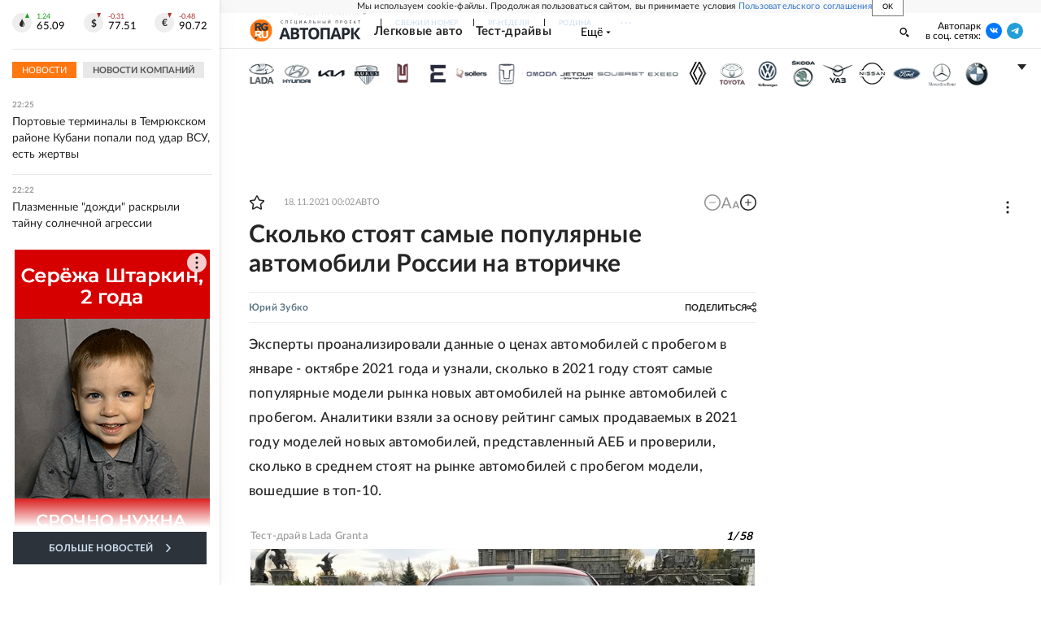

--- FILE ---
content_type: text/html; charset=utf-8
request_url: https://rg.ru/2021/11/18/ckolko-stoiat-samye-populiarnye-avtomobili-rossii-na-vtorichke.html
body_size: 32440
content:
<!DOCTYPE html><html lang="ru"><head><meta charSet="utf-8"/><meta name="viewport" content="width=device-width"/><link rel="manifest" href="/manifest.json"/><link rel="preconnect" href="https://cdnstatic.rg.ru" crossorigin="anonymous"/><link rel="preconnect" href="https://ads.betweendigital.com" crossorigin="anonymous"/><link rel="preload" href="https://cdnfiles.rg.ru/fonts/Lato/Lato-Regular.woff2" as="font" type="font/woff2" crossorigin="anonymous"/><link rel="preload" href="https://cdnfiles.rg.ru/fonts/Lato/Lato-Bold.woff2" as="font" type="font/woff2" crossorigin="anonymous"/><link rel="preload" href="https://cdnfiles.rg.ru/fonts/Lato/Lato-Medium.woff2" as="font" type="font/woff2" crossorigin="anonymous"/><link rel="preload" href="https://cdnfiles.rg.ru/fonts/Lato/Lato-Light.woff2" as="font" type="font/woff2" crossorigin="anonymous"/><title>Cколько стоят самые популярные автомобили России на вторичке - Российская газета</title><meta name="description" content="Эксперты проанализировали данные о ценах автомобилей с пробегом в январе - октябре 2021 года и узнали, сколько в 2021 году стоят самые популярные модели рынка новых автомобилей на рынке автомобилей с пробегом. Аналитики взяли за основу рейтинг самых продаваемых в 2021 году моделей новых автомобилей, представленный АЕБ и проверили, сколько в среднем стоят на рынке автомобилей с пробегом модели, вошедшие в топ-10."/><meta property="og:site_name" content="Российская газета"/><meta property="og:type" content="article"/><meta property="og:title" content="Cколько стоят самые популярные автомобили России на вторичке"/><meta property="og:description" content="Эксперты проанализировали данные о ценах автомобилей с пробегом в январе - октябре 2021 года и узнали, сколько в 2021 году стоят самые популярные модели рынка новых автомобилей на рынке автомобилей с пробегом. Аналитики взяли за основу рейтинг самых продаваемых в 2021 году моделей новых автомобилей, представленный АЕБ и проверили, сколько в среднем стоят на рынке автомобилей с пробегом модели, вошедшие в топ-10."/><meta property="og:url" content="https://rg.ru/2021/11/18/ckolko-stoiat-samye-populiarnye-avtomobili-rossii-na-vtorichke.html"/><meta property="og:image" content="https://cdnstatic.rg.ru/uploads/images/221/10/41/form_photoreport_imageid_487562_46_2380f99b.jpg"/><link rel="image_src" href="https://cdnstatic.rg.ru/uploads/images/221/10/41/form_photoreport_imageid_487562_46_2380f99b.jpg"/><link rel="icon" href="/favicon.ico"/><link rel="icon" type="image/png" sizes="192x192" href="https://cdnstatic.rg.ru/images/touch-icon-ipad-retina_192x192.png"/><link rel="icon" type="image/png" sizes="512x512" href="https://cdnstatic.rg.ru/images/touch-icon-ipad-retina_512x512.png"/><link rel="apple-touch-icon" sizes="76x76" href="https://cdnstatic.rg.ru/images/touch-icon-ipad.png"/><link rel="apple-touch-icon" sizes="120x120" href="https://cdnstatic.rg.ru/images/touch-icon-iphone-retina.png"/><link rel="apple-touch-icon" sizes="152x152" href="https://cdnstatic.rg.ru/images/touch-icon-ipad-retina.png"/><link rel="mask-icon" href="https://cdnstatic.rg.ru/svg/touch-icon.svg" color="#ffffff"/><link rel="amphtml" href="https://rg.ru/amp/2021/11/18/ckolko-stoiat-samye-populiarnye-avtomobili-rossii-na-vtorichke.html"/><link rel="canonical" href="https://rg.ru/2021/11/18/ckolko-stoiat-samye-populiarnye-avtomobili-rossii-na-vtorichke.html"/><meta name="relap-rg-segment" content="auto"/><meta name="relap-rg" content="recommendation"/><meta property="article:published_time" content="2021-11-18T00:02:00"/><script type="application/ld+json">{"@type":"BreadcrumbList","@context":"https://schema.org","itemListElement":[{"@type":"ListItem","position":1,"item":{"@id":"https://rg.ru/tema/auto","name":"Авто"}},{"@type":"ListItem","position":2,"item":{"@id":"https://rg.ru/tema/auto/cars","name":"Легковые авто"}},{"@type":"ListItem","position":3,"item":{"@id":"https://rg.ru/2021/11/18/ckolko-stoiat-samye-populiarnye-avtomobili-rossii-na-vtorichke.html","name":"Cколько стоят самые популярные автомобили России на вторичке"}}]}</script><script type="application/ld+json">{"@context":"http://schema.org","@type":"NewsArticle","mainEntityOfPage":{"@type":"WebPage","@id":"https://rg.ru/2021/11/18/ckolko-stoiat-samye-populiarnye-avtomobili-rossii-na-vtorichke.html"},"url":"https://rg.ru/2021/11/18/ckolko-stoiat-samye-populiarnye-avtomobili-rossii-na-vtorichke.html","headline":"Cколько стоят самые популярные автомобили России на вторичке","description":"Эксперты проанализировали данные о ценах автомобилей с пробегом в январе - октябре 2021 года и узнали, сколько в 2021 году стоят самые популярные модели рынка новых автомобилей на рынке автомобилей с пробегом. Аналитики взяли за основу рейтинг самых продаваемых в 2021 году моделей новых автомобилей, представленный АЕБ и проверили, сколько в среднем стоят на рынке автомобилей с пробегом модели, вошедшие в топ-10.","image":{"@type":"ImageObject","url":"https://cdnstatic.rg.ru/images/rg-social-dummy-logo-650x360.jpg","contentUrl":"https://cdnstatic.rg.ru/images/rg-social-dummy-logo-650x360.jpg","caption":"Российская газета","author":{"@type":"Organization","name":"Российская газета"},"description":"Cколько стоят самые популярные автомобили России на вторичке","width":650,"height":360},"thumbnailUrl":"https://cdnstatic.rg.ru/images/touch-icon-ipad-retina.png","author":[{"@type":"Person","name":"Юрий Зубко","url":"https://rg.ru/authors/Jurij-Zubko"}],"publisher":{"@type":"Organization","name":"Российская газета","logo":{"@type":"ImageObject","url":"https://cdnstatic.rg.ru/images/rg-logo-jsonld-512x158.png","width":512,"height":158}},"datePublished":"2021-11-18T00:02:00","dateModified":"2021-11-18T21:04:00","articleSection":"Авто","about":{"@type":"Thing","name":"Авто"},"keywords":["Легковые авто","Авто","дзен","Lada","Hyundai","Kia"],"inLanguage":"ru-RU","isAccessibleForFree":true,"wordCount":431,"articleBody":"Эксперты проанализировали данные о ценах автомобилей с пробегом в январе - октябре 2021 года и узнали, сколько в 2021 году стоят самые популярные модели рынка новых автомобилей на рынке автомобилей с пробегом. Аналитики взяли за основу рейтинг самых продаваемых в 2021 году моделей новых автомобилей, представленный АЕБ и проверили, сколько в среднем стоят на рынке автомобилей с пробегом модели, вошедшие в топ-10. В топ-10 самых продаваемых в России моделей новых автомобилей по итогам января - октября 2021 года, по данным АЕБ, входят в порядке убывания Lada Granta, Lada Vesta, Kia Rio, Hyundai Creta, Hyundai Solaris, Volkswagen Polo, Lada Niva Legend, Skoda Rapid, Renault Duster и Lada Largus. Согласно данным \"Авито Авто (исследование есть в распоряжении \"РГ\"), средние цены всех вышеперечисленных моделей на рынке автомобилей с пробегом в России заметно выросли по сравнению с прошлым годом. При этом на рынке автомобилей с пробегом по-прежнему можно найти популярные модели в наличии и дешевле: предложение по ним растет, поскольку владельцы востребованных моделей пользуются моментом для выгодной продажи транспортного средства. Так, например, новые автомобили Lada Granta стоят в среднем (в зависимости от комплектации) 619 000 рублей, средняя цена автомобилей с пробегом этой же модели составляет 350 000 рублей. Количество объявлений о продаже автомобилей этой модели с пробегом в январе - октябре 2021 года выросло на 12,4% по сравнению с аналогичным периодом прошлого года. Новые экземпляры Lada Vesta стоят в среднем (в зависимости от комплектации) 892 000 рублей, а автомобили этой модели с пробегом в среднем на 65,2% дешевле. Разница между ценами новых и подержанных на самом деле не 65,2%, а 39,3%. Предложение автомобилей Lada Vesta с пробегом за год выросло на 30,2%. В отношении востребованных иномарок действуют те же тренды: например, автомобили модели Kia Rio с пробегом на протяжении прошедших месяцев 2021 года стоили в среднем 635 000 рублей, а новые - 1 141 000 рублей. При этом количество объявлений о продаже Kia Rio с пробегом в январе - октябре 2021 года выросло на 4,9% по сравнению с аналогичным периодом прошлого года. Как отмечают эксперты, средняя цена всех востребованных моделей на рынке автомобилей с пробегом в 2021 году выросла. Например, автомобили модели Volkswagen Polo с пробегом в январе - октябре 2021 года стоили в среднем на 32,6% дороже, чем в аналогичный период прошлого года. Средние цены других наиболее популярных иномарок на рынке автомобилей с пробегом (Hyundai Creta, Hyundai Solaris, Kia Rio, Renault Duster, Skoda Rapid) показали рост в диапазоне от 20% до 26%. Автомобили самых востребованных моделей бренда Lada с пробегом также подорожали: Lada Granta - на 16,8%, Lada Vesta - на 18,5%, Lada Niva Legend - на 14,5%, а Lada Largus - на 21,3%.","copyrightHolder":{"@type":"Organization","name":"Российская газета"}}</script><meta name="next-head-count" content="32"/><script id="scriptRG" data-nscript="beforeInteractive">window.RGAPP = window.RGAPP || {
      env: 'production',
      // храним информацию о том, какие тэги ga4 инициализированы,
      // заполняется сама
      gtagInited: {}
    };window.RG = window.RG || {};</script><script id="scriptHBConfig" data-nscript="beforeInteractive">
        if (!window.YaHeaderBiddingSettings) {
          const adfoxBiddersMap = {"betweenDigital":"873981","adriver":"998474","myTarget":"874698","adfox_imho-video":"1729197","adfox_adsmart":"1195710","adfox_WiseUP":"1288243","buzzoola":"1224359","videonow":2188924,"mediatoday":"2352346","adfox_yandex_roxot-adfox-hb":"2152411","otm":"1421443","hybrid":"1597346","clickscloud":"2710641","roxot":"2725603","sape":"2852669","Gnezdo":"2873663","bidvol":"2984792","smi2":"3313476"}
          const syncPixels = [{"bidder":"sape","pixels":["https://acint.net/cmatch/?dp=14&pi=1752771"]}]

          const adUnits = [];
          const userTimeout = 1000;

          window.YaHeaderBiddingSettings = {
            biddersMap: adfoxBiddersMap,
            adUnits: adUnits,
            syncPixels: syncPixels,
            timeout: userTimeout,
            callbacks: {
              onBidsRecieved: function (bids) {

              }
            }
          };
        }
      </script><script id="scriptAdfoxConfig" data-nscript="beforeInteractive">
      window.Ya || (window.Ya = {});
      window.yaContextCb = window.yaContextCb || [];
      window.Ya.adfoxCode || (window.Ya.adfoxCode = {});
      window.Ya.adfoxCode.hbCallbacks || (window.Ya.adfoxCode.hbCallbacks = []);
    </script><script id="scriptFingerprintGnezdoConfig" data-nscript="beforeInteractive">
      (function() {
        function _getCookie(name) {
          var matches = document.cookie.match(new RegExp(
          "(?:^|; )" + name.replace(/([\.$?*|{}\(\)\[\]\\\/\+^])/g, '\$1') + "=([^;]*)"
          ));
          return matches ? decodeURIComponent(matches[1]) : undefined;
        }
        
        function _storageAvailable(type) {
          try {
            var storage = window[type],
              x = '__storage_test__';
            storage.setItem(x, x);
            storage.removeItem(x);
            return true;
          }
          catch(e) {
            return false;
          }
        }

        var isMacLike = /(Mac|iPhone|iPod|iPad)/i.test(navigator.platform);

        var botPattern = "(googlebot\/|bot|Googlebot-Mobile|Googlebot-Image|Google favicon|Mediapartners-Google|bingbot|slurp|java|wget|curl|Commons-HttpClient|Python-urllib|libwww|httpunit|nutch|phpcrawl|msnbot|jyxobot|FAST-WebCrawler|FAST Enterprise Crawler|biglotron|teoma|convera|seekbot|gigablast|exabot|ngbot|ia_archiver|GingerCrawler|webmon |httrack|webcrawler|grub.org|UsineNouvelleCrawler|antibot|netresearchserver|speedy|fluffy|bibnum.bnf|findlink|msrbot|panscient|yacybot|AISearchBot|IOI|ips-agent|tagoobot|MJ12bot|dotbot|woriobot|yanga|buzzbot|mlbot|yandexbot|purebot|Linguee Bot|Voyager|CyberPatrol|voilabot|baiduspider|citeseerxbot|spbot|twengabot|postrank|turnitinbot|scribdbot|page2rss|sitebot|linkdex|Adidxbot|blekkobot|ezooms|dotbot|Mail.RU_Bot|discobot|heritrix|findthatfile|europarchive.org|NerdByNature.Bot|sistrix crawler|ahrefsbot|Aboundex|domaincrawler|wbsearchbot|summify|ccbot|edisterbot|seznambot|ec2linkfinder|gslfbot|aihitbot|intelium_bot|facebookexternalhit|yeti|RetrevoPageAnalyzer|lb-spider|sogou|lssbot|careerbot|wotbox|wocbot|ichiro|DuckDuckBot|lssrocketcrawler|drupact|webcompanycrawler|acoonbot|openindexspider|gnam gnam spider|web-archive-net.com.bot|backlinkcrawler|coccoc|integromedb|content crawler spider|toplistbot|seokicks-robot|it2media-domain-crawler|ip-web-crawler.com|siteexplorer.info|elisabot|proximic|changedetection|blexbot|arabot|WeSEE:Search|niki-bot|CrystalSemanticsBot|rogerbot|360Spider|psbot|InterfaxScanBot|Lipperhey SEO Service|CC Metadata Scaper|g00g1e.net|GrapeshotCrawler|urlappendbot|brainobot|fr-crawler|binlar|SimpleCrawler|Livelapbot|Twitterbot|cXensebot|smtbot|bnf.fr_bot|A6-Indexer|ADmantX|Facebot|Twitterbot|OrangeBot|memorybot|AdvBot|MegaIndex|SemanticScholarBot|ltx71|nerdybot|xovibot|BUbiNG|Qwantify|archive.org_bot|Applebot|TweetmemeBot|crawler4j|findxbot|SemrushBot|yoozBot|lipperhey|y!j-asr|Domain Re-Animator Bot|AddThis)";
        var re = new RegExp(botPattern, 'i');
        var isBot = re.test(navigator.userAgent);
        var check_iframe = (isMacLike || isBot)?0:1;
        var gnezdo_uid = '';
        if (check_iframe) {
          gnezdo_uid = _getCookie('gnezdo_uid');
          var ls_available = _storageAvailable('localStorage');
          if (gnezdo_uid) {
            if (ls_available) localStorage.setItem("gnezdo_uid", gnezdo_uid);
          } else {
            if (ls_available) gnezdo_uid = localStorage.getItem("gnezdo_uid");
            if (gnezdo_uid) document.cookie = "gnezdo_uid="+gnezdo_uid+";path=/;max-age=31536000;secure;samesite=none;domain=."+location.hostname.replace(/^www\./, '');
          }
          
          if (!gnezdo_uid){
            var iframe = document.createElement("iframe");
            iframe.src = "https://news.gnezdo.ru/1pc.html";
            iframe.style.display = 'none';
            document.addEventListener('DOMContentLoaded', function(){
              document.body.appendChild(iframe);
            });
            
            var once = 0;
            function gnezdoLoaderListener(event) {
              if (!event.data || !event.data.hasOwnProperty('gnezdo_uid')) {
                return;
              }
              if(once++) {
                return;
              }
              
              gnezdo_uid = event.data.gnezdo_uid || '';
              if (gnezdo_uid){
                document.cookie = "gnezdo_uid="+gnezdo_uid+";path=/;max-age=31536000;secure;samesite=none;domain=."+location.hostname.replace(/^www\./, '');
                if (ls_available) localStorage.setItem("gnezdo_uid", gnezdo_uid);
              }
            }
            
            if (window.addEventListener) {
              window.addEventListener("message", gnezdoLoaderListener, false);
            } else if (window.attachEvent) {
              window.attachEvent("onmessage", gnezdoLoaderListener);
            }
          }
        }
        
        const origOpen = XMLHttpRequest.prototype.open;
        XMLHttpRequest.prototype.open = function(method, url, async, user, password) {
          if(url.includes('fcgi4.gnezdo.ru/hb/Yandex') && gnezdo_uid) {
            url += '?guid='+gnezdo_uid;
          }
          origOpen.call(this, method, url, async, user, password);
        }
      })()
    </script><script id="scriptFingerprintVKConfig" data-nscript="beforeInteractive">
      function getSyncId() {
        try {
          return JSON.parse(localStorage.getItem('rb_sync_id')).fpid || "";
        } catch (e) {
          return "";
        }
      }
    </script><script id="scriptGnezdoAsyncCallbacks" data-nscript="beforeInteractive">window.gnezdoAsyncCallbacks = window.gnezdoAsyncCallbacks || []</script><link rel="preload" href="https://cdnfiles.rg.ru/_next/static/css/525236987bb864da.css" as="style"/><link rel="stylesheet" href="https://cdnfiles.rg.ru/_next/static/css/525236987bb864da.css" data-n-g=""/><link rel="preload" href="https://cdnfiles.rg.ru/_next/static/css/60cbb713a5f01bc5.css" as="style"/><link rel="stylesheet" href="https://cdnfiles.rg.ru/_next/static/css/60cbb713a5f01bc5.css" data-n-p=""/><link rel="preload" href="https://cdnfiles.rg.ru/_next/static/css/e2e842c12ee2c0fc.css" as="style"/><link rel="stylesheet" href="https://cdnfiles.rg.ru/_next/static/css/e2e842c12ee2c0fc.css" data-n-p=""/><link rel="preload" href="https://cdnfiles.rg.ru/_next/static/css/4e7bc8867dd15812.css" as="style"/><link rel="stylesheet" href="https://cdnfiles.rg.ru/_next/static/css/4e7bc8867dd15812.css" data-n-p=""/><link rel="preload" href="https://cdnfiles.rg.ru/_next/static/css/395e782eec609ec5.css" as="style"/><link rel="stylesheet" href="https://cdnfiles.rg.ru/_next/static/css/395e782eec609ec5.css" data-n-p=""/><link rel="preload" href="https://cdnfiles.rg.ru/_next/static/css/ff8e04044adb325d.css" as="style"/><link rel="stylesheet" href="https://cdnfiles.rg.ru/_next/static/css/ff8e04044adb325d.css" data-n-p=""/><link rel="preload" href="https://cdnfiles.rg.ru/_next/static/css/7c39b4cfba89fb10.css" as="style"/><link rel="stylesheet" href="https://cdnfiles.rg.ru/_next/static/css/7c39b4cfba89fb10.css" data-n-p=""/><link rel="preload" href="https://cdnfiles.rg.ru/_next/static/css/a83aef587d30f823.css" as="style"/><link rel="stylesheet" href="https://cdnfiles.rg.ru/_next/static/css/a83aef587d30f823.css"/><link rel="preload" href="https://cdnfiles.rg.ru/_next/static/css/16568e53827ff27a.css" as="style"/><link rel="stylesheet" href="https://cdnfiles.rg.ru/_next/static/css/16568e53827ff27a.css"/><link rel="preload" href="https://cdnfiles.rg.ru/_next/static/css/31901084327d29bd.css" as="style"/><link rel="stylesheet" href="https://cdnfiles.rg.ru/_next/static/css/31901084327d29bd.css"/><link rel="preload" href="https://cdnfiles.rg.ru/_next/static/css/06f752ef30f4285f.css" as="style"/><link rel="stylesheet" href="https://cdnfiles.rg.ru/_next/static/css/06f752ef30f4285f.css"/><noscript data-n-css=""></noscript><script defer="" nomodule="" src="https://cdnfiles.rg.ru/_next/static/chunks/polyfills-42372ed130431b0a.js"></script><script id="scriptAdfoxSape" src="https://cdn-rtb.sape.ru/js/uids.js" defer="" data-nscript="beforeInteractive"></script><script id="scriptRoxot" src="https://cdn.skcrtxr.com/roxot-wrapper/js/roxot-manager.js?pid=7999fe2d-49ec-4b41-a612-54517cd77591" defer="" data-nscript="beforeInteractive"></script><script defer="" src="https://cdnfiles.rg.ru/_next/static/chunks/12454.5ad92842aaf19af8.js"></script><script defer="" src="https://cdnfiles.rg.ru/_next/static/chunks/50381-696404addbc6ee8d.js"></script><script defer="" src="https://cdnfiles.rg.ru/_next/static/chunks/65004.018b4235bfe4f70c.js"></script><script defer="" src="https://cdnfiles.rg.ru/_next/static/chunks/38129.4fb66e72f791f7b5.js"></script><script defer="" src="https://cdnfiles.rg.ru/_next/static/chunks/1416.55c1b06d56974d55.js"></script><script src="https://cdnfiles.rg.ru/_next/static/chunks/webpack-5faa9dd0f4a2f3ae.js" defer=""></script><script src="https://cdnfiles.rg.ru/_next/static/chunks/framework-c610937e61b23145.js" defer=""></script><script src="https://cdnfiles.rg.ru/_next/static/chunks/main-9730f113bcee42ee.js" defer=""></script><script src="https://cdnfiles.rg.ru/_next/static/chunks/pages/_app-5197498f96bde74b.js" defer=""></script><script src="https://cdnfiles.rg.ru/_next/static/chunks/30719-8e168d6910ff8879.js" defer=""></script><script src="https://cdnfiles.rg.ru/_next/static/chunks/87190-41263225f06efb68.js" defer=""></script><script src="https://cdnfiles.rg.ru/_next/static/chunks/32634-e00dc012e0d17a12.js" defer=""></script><script src="https://cdnfiles.rg.ru/_next/static/chunks/7630-20aac1780715eb09.js" defer=""></script><script src="https://cdnfiles.rg.ru/_next/static/chunks/21936-cfd08f4feebc8c51.js" defer=""></script><script src="https://cdnfiles.rg.ru/_next/static/chunks/42177-8d6f9accda55fa68.js" defer=""></script><script src="https://cdnfiles.rg.ru/_next/static/chunks/77361-0fd25dc8045c86b2.js" defer=""></script><script src="https://cdnfiles.rg.ru/_next/static/chunks/19133-63c828a8db6103fe.js" defer=""></script><script src="https://cdnfiles.rg.ru/_next/static/chunks/21278-4afff8da63981f38.js" defer=""></script><script src="https://cdnfiles.rg.ru/_next/static/chunks/77890-a39accc86cf2cf64.js" defer=""></script><script src="https://cdnfiles.rg.ru/_next/static/chunks/96213-35e9846756b30bba.js" defer=""></script><script src="https://cdnfiles.rg.ru/_next/static/chunks/69801-38b0b5e3b17f5b27.js" defer=""></script><script src="https://cdnfiles.rg.ru/_next/static/chunks/pages/project/auto/articles/%5B%5B...slug%5D%5D-5a2d14be8beec3f3.js" defer=""></script><script src="https://cdnfiles.rg.ru/_next/static/nJuyBh8VidpyEmHQaCbVF/_buildManifest.js" defer=""></script><script src="https://cdnfiles.rg.ru/_next/static/nJuyBh8VidpyEmHQaCbVF/_ssgManifest.js" defer=""></script></head><body><div id="__next"><script>
    ((counterHostname) => {
      window.MSCounter = {
        counterHostname: counterHostname
      };
      window.mscounterCallbacks = window.mscounterCallbacks || [];
      window.mscounterCallbacks.push(() => {
        tnsCounterrg_ru = new MSCounter.counter({
            'account':'rg_ru',
            'tmsec': 'mx3_rg_ru',
            'autohit' : true
          });
        // console.log('%c Send counter "TNS":', 'background: #2c333b; color: #aaa; padding: 5px;', window.MSCounter)
      });

      const newScript = document.createElement('script');
      newScript.async = true;
      newScript.src = counterHostname + '/ncc/counter.js';

      const referenceNode = document.querySelector('script');
      if (referenceNode) {
        referenceNode.parentNode.insertBefore(newScript, referenceNode);
      } else {
        document.firstElementChild.appendChild(newScript);
      }
    })('https://tns-counter.ru/');
  </script><script>
  var _tmr = window._tmr || (window._tmr = []);
  // console.log('%c Send counter "Mail":', 'background: #2c333b; color: #aaa; padding: 5px;', window._tmr);
  (function (d, w, id) {
    if (d.getElementById(id)) return;
    var ts = d.createElement("script");
    ts.type = "text/javascript";
    ts.async = true;
    ts.id = id;
    ts.src = "https://top-fwz1.mail.ru/js/code.js";
    var f = function () {
      var s = d.getElementsByTagName("script")[0];
      s.parentNode.insertBefore(ts, s);
    };
    if (w.opera == "[object Opera]") {
      d.addEventListener("DOMContentLoaded", f, false);
    } else {
      f();
    }
  })(document, window, "topmailru-code");
  </script><script>
  (function (m, e, t, r, i, k, a) {
    m[i] = m[i] || function () {
      (m[i].a = m[i].a || []).push(arguments)
    };
    m[i].l = 1 * new Date();
    k = e.createElement(t), a = e.getElementsByTagName(t)[0], k.async = 1, k.src = r, a.parentNode.insertBefore(k, a)
  })
    (window, document, "script", "https://mc.yandex.ru/metrika/tag.js", "ym");
  </script><div id="layoutGlobal" class="NewsFeedLayout_root___App8"><div id="" data-mod="media10" class="Adfox_wrapper__6EjMr media10-adfox"></div><div class="NewsFeedLayout_body__I3b0x"><div><div id="editorial-layout" class="EditorialLayout_root__zyEHU"><div id="umbrella" class="Umbrella_root__MYQQv  layoutGlobalUmbrella"><div class="Umbrella_inner__qw3LM"><div class="Umbrella_toolbar__toU_M"><div class="UmbrellaLogo_root__sq3Tg Umbrella_logo__YMtTQ"><a class="UmbrellaLogo_linkLogo__GhwD3" title="Российская газета" href="https://rg.ru"><svg xmlns="http://www.w3.org/2000/svg" fill="none" viewBox="0 0 80 24"><path fill="#F26922" d="M45.726 4.419h4.317c3.002 0 4.143.928 4.143 2.85 0 2.158-1.243 3.123-4.143 3.123h-4.317zM40 0v22.071h5.726v-7.293H48.8L54.53 24h6.66l-6.342-10.046c3.484-.72 5.382-3.393 5.382-6.754 0-4.563-3.379-7.196-9.938-7.196z"></path><path fill="#F26922" d="M60.107 0v15.544c0 5.372 3.466 8.456 10.064 8.456 6.599 0 9.83-3.184 9.83-8.556V0h-5.372v14.637c0 2.879-1.394 4.678-4.458 4.678s-4.422-1.777-4.422-4.678V0z"></path><path fill="#506C7F" d="M5.632 4.419h4.246c2.953 0 4.075.928 4.075 2.85 0 2.158-1.221 3.123-4.075 3.123H5.632zM0 0v24h5.632v-9.222h3.024L14.292 24h6.551l-6.238-10.046c3.427-.72 5.294-3.393 5.294-6.754 0-4.563-3.324-7.196-9.775-7.196z"></path><path fill="#506C7F" d="M40.076 4.566C37.818 1.48 34.704 0 30.771 0 23.885 0 19.27 4.634 19.27 12.1c0 7.301 4.812 11.9 11.367 11.9 3.64 0 6.75-1.41 9.469-4.368v-8.78H29.72v4.207h4.952v2.763a6.84 6.84 0 0 1-3.919 1.284c-3.562 0-5.77-2.338-5.77-6.908 0-4.933 2.23-7.466 5.938-7.466 2.262 0 4.129 1.054 5.635 3.126z"></path><path fill="#506C7F" d="M42.918 24c.61 0 1.207-.183 1.715-.525a3.1 3.1 0 0 0 1.136-1.4 3.15 3.15 0 0 0-.67-3.396 3.06 3.06 0 0 0-3.363-.673 3.1 3.1 0 0 0-1.384 1.15 3.14 3.14 0 0 0-.284 2.924c.156.377.383.72.67 1.01a3.08 3.08 0 0 0 2.18.91"></path></svg></a></div><div class="Umbrella_toolbarItemContentButton___Sj_O"><button class="UmbrellaContentButton_root__OU00H " type="button" data-testid="umbrella-content-button"><span class="UmbrellaContentButton_text__pPO38"><span class="UmbrellaContentButton_our__REuPp">Наши</span> проекты</span><i class="UmbrellaContentButton_icon__6sPNS"><svg xmlns="http://www.w3.org/2000/svg" width="6" height="5"><path fill-rule="evenodd" d="M1.465.879a.61.61 0 1 0-.863.862L2.76 3.898a.6.6 0 0 0 .453.178.6.6 0 0 0 .453-.178L5.82 1.741A.61.61 0 0 0 4.96.88L3.212 2.626z" clip-rule="evenodd"></path></svg></i></button></div><div class="Umbrella_toolbarItemNavigation__4u_j5"><div><div class="navresp-root"><div class="navresp-inner"><div class="navresp-visible"><div class="navresp-visibleList"><div class="navresp-visibleListItem"><a class="navresp-visibleListLink" title="Свежий номер" href="/gazeta/rg/svezh"><span class="navresp-visibleListText">Свежий номер</span></a></div><div class="navresp-visibleListItem"><a class="navresp-visibleListLink" title="РГ-Неделя" href="/gazeta/subbota/svezh"><span class="navresp-visibleListText">РГ-Неделя</span></a></div><div class="navresp-visibleListItem"><a href="https://rodina-history.ru" title="" aria-label="" class="navresp-visibleListLink" target="_blank" rel="noreferrer"><span class="navresp-visibleListText">Родина</span></a></div><div class="navresp-visibleListItem"><a class="navresp-visibleListLink" title="Тематические приложения" href="/fascicles"><span class="navresp-visibleListText">Тематические приложения</span></a></div><div class="navresp-visibleListItem"><a class="navresp-visibleListLink" title="Союз" href="/soyuz"><span class="navresp-visibleListText">Союз</span></a></div><button class="navresp-moreButton" aria-label="Ещё"><span class="navresp-moreButtonIcon"><svg xmlns="http://www.w3.org/2000/svg" width="13" height="3"><path d="M.452 1.172q0-.486.27-.756.288-.288.756-.288.486 0 .774.288.288.27.288.756 0 .468-.288.756t-.774.288q-.468 0-.756-.288-.27-.288-.27-.756m5.028 0q0-.486.27-.756.288-.288.756-.288.486 0 .774.288.288.27.288.756 0 .468-.288.756t-.774.288q-.468 0-.756-.288-.27-.288-.27-.756m5.027 0q0-.486.27-.756.288-.288.756-.288.486 0 .774.288.288.27.288.756 0 .468-.288.756t-.774.288q-.468 0-.756-.288-.27-.288-.27-.756"></path></svg></span></button></div></div><div class="navresp-invisible"><div class="navresp-invisibleList"></div></div></div></div></div></div><div class="Umbrella_svezh__NKzhk"><a href="/gazeta/rg/svezh" rel="noreferrer noopener" class="LinkDefault_link__moEcX"><span class="UmbrellaSvezh_link__0Rwaq" title="Свежий номер">Свежий номер</span></a></div><div class="Umbrella_subscribe___7KfL"><div class="UmbrellaSubscribe_root__rEtO7"><a class="UmbrellaSubscribe_button__wsCTe" target="_blank" href="https://rg.ru/subs/" rel="noreferrer noopener"><i class="UmbrellaSubscribe_icon__lqf_h"><svg xmlns="http://www.w3.org/2000/svg" fill="none" viewBox="0 0 15 14" aria-hidden="true" focusable="false" tabindex="-1"><g clip-path="url(#newspaper_svg__a)"><path fill="#fff" d="M14.06 0H3.38a.93.93 0 0 0-.94.92v1.29H.94a.93.93 0 0 0-.94.92v10a.93.93 0 0 0 .94.87h13.12a.93.93 0 0 0 .94-.92V.92a.93.93 0 0 0-.94-.92m-.18 12.53a.37.37 0 0 1-.38.36h-12a.36.36 0 0 1-.37-.36V3.87a.37.37 0 0 1 .37-.37h.94v8.29h1.12V1.44a.38.38 0 0 1 .38-.37h9.56a.38.38 0 0 1 .38.37zM9 3.32h4.12V3H9zm0 1.1h4.12v-.37H9zm0 1.29h4.12v-.37H9zM4.5 7h8.62v-.37H4.5zm0 1.11h8.62v-.37H4.5zm0 1.1h4.13v-.37H4.5zm0 1.29h4.13v-.37H4.5zm0 1.29h4.13v-.37H4.5zM9 9.21h4.12v-.37H9zm0 1.29h4.12v-.37H9zm0 1.29h4.12v-.37H9zM4.88 5.9h3.37a.38.38 0 0 0 .38-.37V2.21a.38.38 0 0 0-.38-.37H4.88a.38.38 0 0 0-.38.37v3.32a.38.38 0 0 0 .38.37M5.44 3a.19.19 0 0 1 .19-.19H7.5a.19.19 0 0 1 .19.19v1.79A.18.18 0 0 1 7.5 5H5.63a.18.18 0 0 1-.19-.18z"></path></g><defs><clipPath id="newspaper_svg__a"><path fill="#fff" d="M0 0h15v14H0z"></path></clipPath></defs></svg></i><div class="UmbrellaSubscribe_title__zw2sQ"><span>Подписка</span><span class="UmbrellaSubscribe_titleSecondText__QCjTa"> на издание</span></div></a></div></div><div class="Umbrella_newsletterSubscribe__Wl4dD"><button class="UmbrellaNewsletterSubscribe_root__wmZg9" type="button"><i class="UmbrellaNewsletterSubscribe_icon__LCCb_"><svg xmlns="http://www.w3.org/2000/svg" viewBox="0 0 16 10"><path fill-rule="evenodd" d="M.36 0A.36.36 0 0 0 0 .36v9.28a.36.36 0 0 0 .36.36h15.28a.36.36 0 0 0 .36-.36V.36a.36.36 0 0 0-.36-.36zm1 .71h13.33L8 6.14zm-.58.47 4.57 3.74L.73 8.83zm14.54 0v7.65l-3.81-3.21a.37.37 0 0 0-.27-.09.36.36 0 0 0-.34.38.38.38 0 0 0 .13.25l3.66 3.13H1.31l4.61-3.91 1.85 1.5a.36.36 0 0 0 .46 0z"></path></svg></i><div class="UmbrellaNewsletterSubscribe_text__MK4jF">Подписаться на новости</div></button></div><div class="Umbrella_toolbarItemAuth__MJyM9"><div class="UserMenu_root__BKOUI"><button class="UserMenu_button__7XjLH" aria-label="войти в личный кабинет" data-testid="user-menu-signin" data-cy="user-menu-signin"><i class="UserMenu_icon__ZqA4p"><svg xmlns="http://www.w3.org/2000/svg" width="18" height="13" aria-hidden="true" focusable="false" tabindex="-1"><path d="M17.44 0H8.407a.58.58 0 0 0-.393.145.52.52 0 0 0-.168.365c.008.134.07.26.175.352A.57.57 0 0 0 8.408 1h8.47v10h-8.47a.58.58 0 0 0-.483.085.5.5 0 0 0-.161.183.496.496 0 0 0 .16.647.57.57 0 0 0 .484.085h9.031a.58.58 0 0 0 .393-.145.52.52 0 0 0 .169-.365V.51a.5.5 0 0 0-.17-.365A.56.56 0 0 0 17.44 0m-7 5.69L7.625 3.11a.48.48 0 0 0-.328-.128.48.48 0 0 0-.328.128.4.4 0 0 0-.128.295c0 .11.046.216.128.295L9.01 5.57H.456a.46.46 0 0 0-.315.123.4.4 0 0 0-.13.297.4.4 0 0 0 .13.297.46.46 0 0 0 .315.123H9.01L6.968 8.28a.4.4 0 0 0-.128.295c0 .11.046.216.128.295a.46.46 0 0 0 .328.132.48.48 0 0 0 .328-.132l2.817-2.58a.42.42 0 0 0 .133-.3.4.4 0 0 0-.133-.3Z"></path></svg></i><span class="UserMenu_text__qfpcd">Войти</span></button></div></div></div></div></div><header id="header" class="EditorialHeader_root__K2Z2M  EditorialHeader_brands__tFCAu"><div class="EditorialHeader_inner__UQpJZ"><div class="EditorialHeader_content__fLSq6"><div class="EditorialHeader_innerContainer__pdZS7"><div class="EditorialHeader_contentTop__apea6"><div class="EditorialHeader_contentItem__SQu49 EditorialHeader_logo__y1Egy"><div class="EditorialHeaderLogo_container__LmxfD"><div class="EditorialHeaderLogo_logo__9_7rI"><svg xmlns="http://www.w3.org/2000/svg" width="34" height="35" fill="none"><circle cx="17" cy="17.5" r="17" fill="#F71"></circle><g fill="#fff" clip-path="url(#logo_project_svg__a)"><path d="M10.457 19.871h2.204c1.528 0 2.116.444 2.116 1.386 0 1.052-.647 1.523-2.116 1.523h-2.204zm-2.94-2.16v10.748h2.94v-3.546h1.587l2.938 4.488h3.41l-3.263-4.903c1.793-.36 2.763-1.662 2.763-3.297 0-2.216-1.734-3.49-5.084-3.49h-5.29Z"></path><path d="M17.567 17.71v7.563c0 2.605 1.792 4.128 5.172 4.128s5.055-1.551 5.055-4.155V17.71H25.03v7.12c0 1.413-.705 2.272-2.292 2.272s-2.263-.859-2.263-2.272v-7.12h-2.91Z"></path></g><g clip-path="url(#logo_project_svg__b)"><path fill="url(#logo_project_svg__c)" d="M10.44 8.038h2.191c1.52 0 2.104.454 2.104 1.42 0 1.08-.643 1.564-2.104 1.564H10.44zM7.518 5.85v11.992h2.922V13.21h1.578l2.921 4.604h3.39l-3.243-5.03c1.782-.37 2.746-1.706 2.746-3.382 0-2.274-1.724-3.61-5.084-3.61h-5.23z"></path><path fill="url(#logo_project_svg__d)" d="M27.63 8.123c-1.168-1.535-2.775-2.274-4.82-2.274-3.565 0-5.961 2.302-5.961 6.053 0 3.638 2.513 5.94 5.902 5.94 1.9 0 3.506-.71 4.909-2.188v-4.405h-5.376v2.103h2.571v1.392c-.614.398-1.315.654-2.045.654-1.841 0-2.98-1.165-2.98-3.439 0-2.472 1.168-3.722 3.067-3.722 1.17 0 2.133.54 2.922 1.563z"></path><path fill="url(#logo_project_svg__e)" d="M9.08 29.952c.876 0 1.606-.71 1.606-1.563 0-.852-.73-1.563-1.607-1.563-.876 0-1.607.71-1.607 1.563s.73 1.563 1.607 1.563Z"></path></g><defs><linearGradient id="logo_project_svg__c" x1="7.281" x2="12.185" y1="5.793" y2="20.058" gradientUnits="userSpaceOnUse"><stop stop-color="#345"></stop><stop offset="1" stop-color="#222830"></stop></linearGradient><linearGradient id="logo_project_svg__d" x1="16.612" x2="21.474" y1="5.849" y2="20.061" gradientUnits="userSpaceOnUse"><stop stop-color="#345"></stop><stop offset="1" stop-color="#222830"></stop></linearGradient><linearGradient id="logo_project_svg__e" x1="7.402" x2="8.541" y1="26.826" y2="30.623" gradientUnits="userSpaceOnUse"><stop stop-color="#345"></stop><stop offset="1" stop-color="#222830"></stop></linearGradient><clipPath id="logo_project_svg__a"><path fill="#fff" d="M7.518 17.71h20.816v12.111H7.518z"></path></clipPath><clipPath id="logo_project_svg__b"><path fill="#fff" d="M6.8 5.6h21.533v24.933H6.8z"></path></clipPath></defs></svg></div><div><div class="EditorialHeaderLogo_subtitle__KF5WN"><div><div><svg xmlns="http://www.w3.org/2000/svg" width="98" height="6" fill="none"><path fill="url(#subtitle_logo_small_svg__a)" d="M3.01 4.14a.1.1 0 0 1 .07 0l.19.2a1.46 1.46 0 0 1-.53.39 2 2 0 0 1-1.43 0 1.56 1.56 0 0 1-.87-.94 2.1 2.1 0 0 1-.12-.73 1.9 1.9 0 0 1 .13-.72 1.5 1.5 0 0 1 .35-.57c.15-.163.334-.29.54-.37a1.8 1.8 0 0 1 .7-.14 1.6 1.6 0 0 1 .67.13c.186.073.356.182.5.32l-.16.22h-.07a.2.2 0 0 1-.1-.05l-.17-.11a1.3 1.3 0 0 0-.26-.1 1.1 1.1 0 0 0-.38-.05 1.4 1.4 0 0 0-.5.09 1.17 1.17 0 0 0-.64.71A1.8 1.8 0 0 0 .84 3c-.003.2.027.4.09.59q.086.246.26.44a1.1 1.1 0 0 0 .38.27 1.3 1.3 0 0 0 .49.09q.14.015.28 0l.23-.05.2-.1a1.2 1.2 0 0 0 .18-.15zm5.76.72h-.48V1.72H6.53v3.14h-.48V1.34h2.72zm5.3-.39v.39H11.9V1.34h2.17v.39h-1.7V2.9h1.38v.37h-1.38v1.21zm6.15 0v1.09a.14.14 0 0 1-.05.1.12.12 0 0 1-.1 0h-.29V4.8h-2.81V1.28h.47v3.2h1.73V1.33h.48v3.15zm5.67-3.15v3.52h-.48V1.88l-.09.21a1 1 0 0 1-.1.16l-1.65 2.44a.3.3 0 0 1-.09.11.16.16 0 0 1-.12 0H23V1.28h.48v2.97l.09-.21.1-.17 1.65-2.44a.4.4 0 0 1 .09-.1.17.17 0 0 1 .12-.05zm5 2.22-.55-1.44s0-.09-.05-.14a1 1 0 0 1-.05-.18q-.045.168-.11.33l-.55 1.43zm1 1.3h-.37a.2.2 0 0 1-.11 0l-.06-.08-.32-.85h-1.58l-.33.85a.16.16 0 0 1-.06.08.17.17 0 0 1-.1 0h-.37L30 1.32h.48zm5.41 0h-.47V1.7h-1.17c0 .45-.05.84-.09 1.18q-.044.43-.14.85-.064.3-.19.58a1.1 1.1 0 0 1-.22.34.64.64 0 0 1-.27.18 1 1 0 0 1-.3 0 .6.6 0 0 1-.21 0 .08.08 0 0 1-.07-.07v-.28h.18a.4.4 0 0 0 .19 0 .5.5 0 0 0 .18-.15q.11-.152.17-.33.095-.279.14-.57.08-.422.11-.85c0-.34.06-.75.07-1.22h2.09zm4.29-.38q.175.027.35 0a.7.7 0 0 0 .24-.13.6.6 0 0 0 .14-.2.7.7 0 0 0 0-.26.8.8 0 0 0 0-.26.5.5 0 0 0-.14-.19.7.7 0 0 0-.23-.12 1.3 1.3 0 0 0-.35 0h-.69v1.18zm0-1.62a1.8 1.8 0 0 1 .55.07 1 1 0 0 1 .39.2.73.73 0 0 1 .22.3c.05.12.074.25.07.38 0 .15-.027.3-.08.44a1 1 0 0 1-.24.33 1.2 1.2 0 0 1-.39.21 1.7 1.7 0 0 1-.53.07h-1.15V1.32h.47v1.52zm6.91-1.52v3.52h-.47v-1.6h-1.86v1.6h-.48V1.32h.48v1.57h1.9V1.32zm4.29 3.14a1.2 1.2 0 0 0 .35 0 .7.7 0 0 0 .24-.13.44.44 0 0 0 .13-.2.7.7 0 0 0 0-.52.4.4 0 0 0-.13-.19.7.7 0 0 0-.24-.12 1.2 1.2 0 0 0-.35 0h-.68v1.18zm0-1.62q.286-.008.56.07.211.061.38.2c.1.079.18.182.23.3.05.12.074.25.07.38 0 .15-.027.3-.08.44a1 1 0 0 1-.24.33 1.2 1.2 0 0 1-.39.21 1.7 1.7 0 0 1-.53.07h-1.15V1.32h.47v1.52zm2.36 2h-.47V1.32h.49zm6-3.52v3.52h-.48v-2.5a2 2 0 0 1 0-.22 2 2 0 0 1 0-.24c0 .08-.06.14-.09.21a.6.6 0 0 1-.1.16l-1.65 2.44a.4.4 0 0 1-.08.11.2.2 0 0 1-.13 0h-.35V1.28h.47v2.73q.006.12 0 .24a1 1 0 0 1 .09-.21l.09-.17 1.65-2.39a.4.4 0 0 1 .09-.1.2.2 0 0 1 .12-.05zM59.73.87h.17a.23.23 0 0 0 .11-.07.5.5 0 0 0 .07-.13 1 1 0 0 0 0-.2h.25a.07.07 0 0 1 .07 0 .16.16 0 0 1 0 .09.42.42 0 0 1-.19.38.9.9 0 0 1-.53.13.87.87 0 0 1-.52-.13.42.42 0 0 1-.19-.38.3.3 0 0 1 0-.09.08.08 0 0 1 .08 0h.25a1 1 0 0 0 0 .2.3.3 0 0 0 .06.13.4.4 0 0 0 .11.07zm10.76 4h-.48V1.73h-1.76v3.14h-.48V1.35h2.72zm4.17-1.69a1 1 0 0 0 .36-.06.6.6 0 0 0 .26-.15.53.53 0 0 0 .16-.23.7.7 0 0 0 .06-.3.66.66 0 0 0-.21-.52.9.9 0 0 0-.63-.19h-.57v1.45zm0-1.83a2 2 0 0 1 .58.08q.227.071.41.22a.9.9 0 0 1 .24.34q.079.218.08.45a1.1 1.1 0 0 1-.09.45.8.8 0 0 1-.25.35 1.3 1.3 0 0 1-.41.24 1.9 1.9 0 0 1-.56.08h-.57v1.31h-.47V1.35zm7.4 1.76c0 .25-.044.496-.13.73a1.65 1.65 0 0 1-.35.57 1.7 1.7 0 0 1-.55.37 1.8 1.8 0 0 1-.71.13 1.8 1.8 0 0 1-.71-.13 1.7 1.7 0 0 1-.55-.37 1.65 1.65 0 0 1-.35-.57 2.25 2.25 0 0 1 0-1.45 1.65 1.65 0 0 1 .35-.57 1.7 1.7 0 0 1 .55-.37 1.8 1.8 0 0 1 .71-.14 1.8 1.8 0 0 1 .71.14q.311.131.55.37c.154.164.274.358.35.57.08.228.121.468.12.71zm-.49 0a1.8 1.8 0 0 0-.09-.58 1.15 1.15 0 0 0-.65-.71 1.5 1.5 0 0 0-1 0 1.15 1.15 0 0 0-.65.71 1.8 1.8 0 0 0-.09.58c-.002.2.028.4.09.59.053.159.138.305.25.43a1 1 0 0 0 .4.27 1.35 1.35 0 0 0 1 0 1 1 0 0 0 .4-.27 1.2 1.2 0 0 0 .25-.43 1.8 1.8 0 0 0 .08-.6zm5.6 1.37v.39H85V1.35h2.17v.39h-1.69v1.17h1.37v.37h-1.37v1.2zm5.71.39h-.43a.2.2 0 0 1-.12 0l-.09-.12-.94-1.29a.4.4 0 0 0-.13-.13.5.5 0 0 0-.2 0h-.43v1.61h-.47V1.42h.47v1.55h.37a.5.5 0 0 0 .19 0 .44.44 0 0 0 .15-.13l.92-1.36.09-.1a.3.3 0 0 1 .13 0h.4l-1.07 1.45a.6.6 0 0 1-.31.23.7.7 0 0 1 .22.11.7.7 0 0 1 .17.21zm5.1-3.12h-1.14v3.12h-.47V1.75h-1.2v-.4h2.76z"></path><defs><linearGradient id="subtitle_logo_small_svg__a" x1="26901.8" x2="26902.1" y1="-2537.57" y2="-2424.65" gradientUnits="userSpaceOnUse"><stop stop-color="#344555"></stop><stop offset="1" stop-color="#222831"></stop></linearGradient></defs></svg></div></div></div><div class="EditorialHeaderLogo_title__V8Lxx"><div><div><svg xmlns="http://www.w3.org/2000/svg" width="101" height="16" fill="none"><path fill="url(#title_logo_small_svg__a)" d="m10.72 15.31-1-3.35H4.59l-1 3.35H.37l5-14.15h3.65l5 14.15zM7.96 6.18c-.07-.23-.16-.51-.26-.85s-.21-.69-.32-1.05-.19-.66-.25-.93c-.07.27-.16.6-.28 1s-.21.75-.31 1.11-.17.58-.22.73l-1 3.27h3.67zm11.05-5a9.2 9.2 0 0 1 4.26.79 2.91 2.91 0 0 1 1.44 2.78 3.53 3.53 0 0 1-.57 2 2.3 2.3 0 0 1-1.6 1v.1a3.9 3.9 0 0 1 1.29.49c.387.243.699.59.9 1a3.9 3.9 0 0 1 .34 1.78 3.59 3.59 0 0 1-1.38 3 6 6 0 0 1-3.79 1.09h-5.27V1.22zm.34 5.59a2.82 2.82 0 0 0 1.79-.42 1.45 1.45 0 0 0 .52-1.2 1.23 1.23 0 0 0-.6-1.16 3.7 3.7 0 0 0-1.87-.36h-1.58v3.14zm-1.74 2.36v3.67h1.95a2.7 2.7 0 0 0 1.88-.51 1.9 1.9 0 0 0 .53-1.4 1.55 1.55 0 0 0-.55-1.26 2.9 2.9 0 0 0-1.95-.5zm14.62 6.14h-3V3.67H25.4V1.18h10.63v2.49h-3.82zm17.31-7.06a9.2 9.2 0 0 1-.73 3.82 5.46 5.46 0 0 1-2.19 2.53 7.2 7.2 0 0 1-3.79.91 7.3 7.3 0 0 1-3.79-.91 5.54 5.54 0 0 1-2.2-2.55 10.6 10.6 0 0 1 0-7.63 5.5 5.5 0 0 1 2.2-2.51 7.3 7.3 0 0 1 3.81-.9 7.16 7.16 0 0 1 3.77.9 5.36 5.36 0 0 1 2.19 2.53 9.15 9.15 0 0 1 .73 3.85zm-10.28 0a6.24 6.24 0 0 0 .85 3.49 3.59 3.59 0 0 0 5.46 0 6.33 6.33 0 0 0 .83-3.49 6.24 6.24 0 0 0-.83-3.49 3 3 0 0 0-2.72-1.27 3.05 3.05 0 0 0-2.74 1.27 6.15 6.15 0 0 0-.85 3.53zm12.11 7.06V1.22h11.15v14.09h-3V3.71h-5.19v11.6zm22.24 0-1-3.35h-5.13l-1 3.35h-3.31l5-14.15h3.65l5 14.15zm-2.76-9.13c-.07-.23-.16-.51-.26-.85s-.21-.69-.32-1.05-.19-.66-.25-.93c-.07.27-.16.6-.28 1s-.21.75-.31 1.11-.17.58-.22.73l-1.04 3.33h3.67zm11.17-5a5.6 5.6 0 0 1 4 1.19 4.15 4.15 0 0 1 1.26 3.21 5.34 5.34 0 0 1-.51 2.31 4 4 0 0 1-1.72 1.72 6.8 6.8 0 0 1-3.24.65h-1.28v5h-3v-14zm-.16 2.45H80.5v4.18h1c.7.04 1.397-.13 2-.49a1.84 1.84 0 0 0 .75-1.64c-.02-1.29-.81-1.97-2.39-1.97zm18.45 11.64h-3.4L91.8 8.09v7.14h-3V1.22h3v6.83l5.05-6.83h3.18L94.9 7.99z"></path><defs><linearGradient id="title_logo_small_svg__a" x1="27427.9" x2="27430.2" y1="-7386.38" y2="-7070.56" gradientUnits="userSpaceOnUse"><stop stop-color="#344555"></stop><stop offset="1" stop-color="#222831"></stop></linearGradient></defs></svg></div></div></div></div></div></div><div class="EditorialHeader_contentItem__SQu49 EditorialHeader_newsfeedButton__ySeBy  "><div class="HeaderNewsFeedButton_root__dnPsv "><button class="HeaderNewsFeedButton_text__ouvP6">Новости</button></div></div><div class="EditorialHeader_contentItem__SQu49 EditorialHeader_navigation__qFr_i"><div class="header"><div class="navresp-root NavResponsibleHeaderTheme_root__x98aG NavResponsibleHeaderTheme_rootHide__frgpF"><div class="navresp-inner NavResponsibleHeaderTheme_inner__A33oB"><div class="navresp-visible NavResponsibleHeaderTheme_visible__yci9d"><div class="NavResponsibleHeaderTheme_mobileSearch__x4E1g"></div><div class="navresp-visibleList NavResponsibleHeaderTheme_visibleList__XBK3Y NavResponsibleHeaderTheme_visibleListCustom__jT_tR"><div class="navresp-visibleListItem NavResponsibleHeaderTheme_visibleListItem___5cGi"><a class="navresp-visibleListLink NavResponsibleHeaderTheme_visibleListLink__fmaeq" title="Легковые авто" href="/tema/auto/cars"><span class="navresp-visibleListText">Легковые авто</span></a></div><div class="navresp-visibleListItem NavResponsibleHeaderTheme_visibleListItem___5cGi"><a class="navresp-visibleListLink NavResponsibleHeaderTheme_visibleListLink__fmaeq" title="Тест-драйвы" href="/project/auto/tag/test-drayvy"><span class="navresp-visibleListText">Тест-драйвы</span></a></div><div class="navresp-visibleListItem NavResponsibleHeaderTheme_visibleListItem___5cGi"><a class="navresp-visibleListLink NavResponsibleHeaderTheme_visibleListLink__fmaeq" title="Российский автопром" href="/tema/auto/rusauto"><span class="navresp-visibleListText">Российский автопром</span></a></div><div class="navresp-visibleListItem NavResponsibleHeaderTheme_visibleListItem___5cGi"><a class="navresp-visibleListLink NavResponsibleHeaderTheme_visibleListLink__fmaeq" title="ПДД" href="/tema/auto/pdd"><span class="navresp-visibleListText">ПДД</span></a></div><div class="navresp-visibleListItem NavResponsibleHeaderTheme_visibleListItem___5cGi"><a class="navresp-visibleListLink NavResponsibleHeaderTheme_visibleListLink__fmaeq" title="Видео" href="/tema/auto/video"><span class="navresp-visibleListText">Видео</span></a></div><div class="navresp-visibleListItem NavResponsibleHeaderTheme_visibleListItem___5cGi"><a class="navresp-visibleListLink NavResponsibleHeaderTheme_visibleListLink__fmaeq" title="Дороги" href="/tema/auto/roads"><span class="navresp-visibleListText">Дороги</span></a></div><div class="navresp-visibleListItem NavResponsibleHeaderTheme_visibleListItem___5cGi"><a class="navresp-visibleListLink NavResponsibleHeaderTheme_visibleListLink__fmaeq" title="Страхование" href="/tema/auto/insurance"><span class="navresp-visibleListText">Страхование</span></a></div><div class="navresp-visibleListItem NavResponsibleHeaderTheme_visibleListItem___5cGi"><a class="navresp-visibleListLink NavResponsibleHeaderTheme_visibleListLink__fmaeq" title="Коммерческий транспорт" href="/tema/auto/kommtrans"><span class="navresp-visibleListText">Коммерческий транспорт</span></a></div><button class="navresp-moreButton header NavResponsibleHeaderTheme_moreButton__G544e navresp-moreButtonWithText" aria-label="Ещё"><span class="navresp-moreButtonText NavResponsibleHeaderTheme_moreButtonText__vsLw9"><span class="navresp-moreButtonValue">Ещё</span><i class="navresp-moreButtonTextIcon"><svg xmlns="http://www.w3.org/2000/svg" viewBox="0 0 6 3"><path d="M3 3 .5 0h5z"></path></svg></i></span></button></div></div><div class="navresp-invisible"><div class="navresp-invisibleList"></div></div></div></div></div></div><div class="EditorialHeader_contentItem__SQu49 EditorialHeader_search__xdDNM "></div><div class="EditorialHeader_contentItem__SQu49 EditorialHeader_burger__MBQsi"><button class="Burger_root__N5X3V" aria-label="Menu" title="Меню"><span class="Burger_box__S3Na8"><span class="Burger_inner__qDzgI "></span></span></button></div><div class="EditorialHeader_contentItem__SQu49 EditorialHeader_contact__aom1H"><div class="EditorialHeaderContact_root__6LVkw"><div class="EditorialHeaderContact_container__cMN_6"><div class="EditorialHeaderContact_links__6oc_G"><div class="EditorialHeaderContact_title__cmnrj">Автопарк<br/>в соц. сетях:</div><div class="EditorialHeaderContact_link__FuctW"><a href="https://vk.com/rgauto" class="LinkNative_link__J74Ls" target="_blank" title="" aria-label="" rel="noreferrer"><div class="EditorialHeaderContact_icon__AAj47 EditorialHeaderContact_vksvg__YwcFJ"><svg xmlns="http://www.w3.org/2000/svg" width="10" height="7" fill="none"><path fill="#fff" d="M9.934 5.714a1 1 0 0 0-.03-.064 5.2 5.2 0 0 0-.993-1.165 7 7 0 0 1-.425-.428.42.42 0 0 1-.075-.429q.2-.369.469-.691l.343-.441c.574-.826.83-1.344.768-1.568L9.94.877a.27.27 0 0 0-.156-.09.8.8 0 0 0-.337 0H7.956a.2.2 0 0 0-.106 0h-.07l-.062.058a.4.4 0 0 0-.05.09 8.6 8.6 0 0 1-.556 1.183c-.13.218-.25.403-.356.563a2 2 0 0 1-.268.352 1.7 1.7 0 0 1-.243.23q-.082.07-.132.058h-.087a.35.35 0 0 1-.118-.134.6.6 0 0 1-.063-.205V1.203a1 1 0 0 0 0-.237.7.7 0 0 0-.056-.185.24.24 0 0 0-.106-.128.6.6 0 0 0-.175-.07 3.4 3.4 0 0 0-.699-.07A3.4 3.4 0 0 0 3.562.64a.7.7 0 0 0-.2.154c-.063.076-.075.121 0 .128a.66.66 0 0 1 .424.23l.032.064q.044.119.068.243.037.19.05.384.018.32 0 .64c0 .179-.037.326-.05.422a1.4 1.4 0 0 1-.068.25l-.07.128a.3.3 0 0 1-.136 0 .35.35 0 0 1-.175-.07 1 1 0 0 1-.244-.142 2.6 2.6 0 0 1-.25-.358 6 6 0 0 1-.293-.55l-.08-.147a3 3 0 0 1-.213-.442c-.087-.217-.175-.37-.243-.544a.33.33 0 0 0-.125-.172A.3.3 0 0 0 1.876.8a.4.4 0 0 0-.118 0H.335A.34.34 0 0 0 .04.877L.004.909a.2.2 0 0 0 0 .083.5.5 0 0 0 .031.16c.206.493.437.972.68 1.427.244.454.456.832.625 1.113s.362.544.549.793q.28.375.374.48.065.08.138.154l.13.128q.175.165.369.3.258.193.537.353.324.177.68.275c.252.073.513.105.774.096h.624a.44.44 0 0 0 .275-.116.23.23 0 0 0 .037-.096.5.5 0 0 0 0-.14 2 2 0 0 1 .038-.41q.027-.143.087-.275a.7.7 0 0 1 .113-.153.3.3 0 0 1 .087-.077h.044a.34.34 0 0 1 .293.083q.178.134.318.307.167.212.356.403.164.19.362.34l.106.063q.13.07.269.115a.6.6 0 0 0 .293 0h1.33a.6.6 0 0 0 .305-.07.25.25 0 0 0 .11-.082.26.26 0 0 0 .053-.13.43.43 0 0 0-.057-.319"></path></svg></div></a></div><div class="EditorialHeaderContact_link__FuctW"><a href="https://t.me/rgruavto" class="LinkNative_link__J74Ls" target="_blank" title="" aria-label="" rel="noreferrer"><div class="EditorialHeaderContact_icon__AAj47 EditorialHeaderContact_tgsvg__hQSfN"><svg xmlns="http://www.w3.org/2000/svg" width="14" height="10" viewBox="0 0 14 12"><path d="m.9 5.3 8.3-3.4C10 1.5 12.8.4 12.8.4s1.3-.6 1.2.6c0 .5-.3 2.3-.6 4.2l-.9 5.6s-.1.8-.7 1-1.6-.5-1.8-.6c-.1-.2-2.7-1.8-3.6-2.6-.2-.2-.5-.6 0-1.1 1.3-1.2 2.8-2.6 3.8-3.6.4-.4.9-1.4-.9-.2l-5 3.4s-.6.4-1.6 0S.2 6.4.2 6.4s-.8-.6.7-1.1"></path></svg></div></a></div></div></div></div></div></div></div><div class="EditorialHeader_contentFooter__5P2JB"><div class="EditorialHeader_container__TDKdY"><div class="EditorialHeader_contentItem__SQu49 EditorialHeader_toolbar__Q83l8"><div class="EditorialHeaderToolbar_root__5bH_1 "><div class="EditorialHeaderToolbar_inner__oxMUo"><button class="EditorialHeaderToolbar_newsfeed__fYp2u"><span class="EditorialHeaderToolbar_burgerSVG__R3jmx"><svg xmlns="http://www.w3.org/2000/svg" viewBox="0 0 19 15"><path fill-rule="evenodd" d="M3 0H0v2h3zm2 0h14v2H5zm0 5.077h14v2H5zM13.4 8H5v2h8.4zM5 13h14v2H5zM0 5h3v2H0zm3 8H0v2h3z" clip-rule="evenodd"></path></svg></span><span class="EditorialHeaderToolbar_newsfeedText__i11xn">Лента новостей</span></button></div></div></div><div class="EditorialHeader_contentItem__SQu49 EditorialHeader_subscribe__uAQ0t"><div class="EditorialHeaderContact_root__6LVkw"><div class="EditorialHeaderContact_container__cMN_6"><div class="EditorialHeaderContact_links__6oc_G"><div class="EditorialHeaderContact_title__cmnrj">Автопарк<br/>в соц. сетях:</div><div class="EditorialHeaderContact_link__FuctW"><a href="https://vk.com/rgauto" class="LinkNative_link__J74Ls" target="_blank" title="" aria-label="" rel="noreferrer"><div class="EditorialHeaderContact_icon__AAj47 EditorialHeaderContact_vksvg__YwcFJ"><svg xmlns="http://www.w3.org/2000/svg" width="10" height="7" fill="none"><path fill="#fff" d="M9.934 5.714a1 1 0 0 0-.03-.064 5.2 5.2 0 0 0-.993-1.165 7 7 0 0 1-.425-.428.42.42 0 0 1-.075-.429q.2-.369.469-.691l.343-.441c.574-.826.83-1.344.768-1.568L9.94.877a.27.27 0 0 0-.156-.09.8.8 0 0 0-.337 0H7.956a.2.2 0 0 0-.106 0h-.07l-.062.058a.4.4 0 0 0-.05.09 8.6 8.6 0 0 1-.556 1.183c-.13.218-.25.403-.356.563a2 2 0 0 1-.268.352 1.7 1.7 0 0 1-.243.23q-.082.07-.132.058h-.087a.35.35 0 0 1-.118-.134.6.6 0 0 1-.063-.205V1.203a1 1 0 0 0 0-.237.7.7 0 0 0-.056-.185.24.24 0 0 0-.106-.128.6.6 0 0 0-.175-.07 3.4 3.4 0 0 0-.699-.07A3.4 3.4 0 0 0 3.562.64a.7.7 0 0 0-.2.154c-.063.076-.075.121 0 .128a.66.66 0 0 1 .424.23l.032.064q.044.119.068.243.037.19.05.384.018.32 0 .64c0 .179-.037.326-.05.422a1.4 1.4 0 0 1-.068.25l-.07.128a.3.3 0 0 1-.136 0 .35.35 0 0 1-.175-.07 1 1 0 0 1-.244-.142 2.6 2.6 0 0 1-.25-.358 6 6 0 0 1-.293-.55l-.08-.147a3 3 0 0 1-.213-.442c-.087-.217-.175-.37-.243-.544a.33.33 0 0 0-.125-.172A.3.3 0 0 0 1.876.8a.4.4 0 0 0-.118 0H.335A.34.34 0 0 0 .04.877L.004.909a.2.2 0 0 0 0 .083.5.5 0 0 0 .031.16c.206.493.437.972.68 1.427.244.454.456.832.625 1.113s.362.544.549.793q.28.375.374.48.065.08.138.154l.13.128q.175.165.369.3.258.193.537.353.324.177.68.275c.252.073.513.105.774.096h.624a.44.44 0 0 0 .275-.116.23.23 0 0 0 .037-.096.5.5 0 0 0 0-.14 2 2 0 0 1 .038-.41q.027-.143.087-.275a.7.7 0 0 1 .113-.153.3.3 0 0 1 .087-.077h.044a.34.34 0 0 1 .293.083q.178.134.318.307.167.212.356.403.164.19.362.34l.106.063q.13.07.269.115a.6.6 0 0 0 .293 0h1.33a.6.6 0 0 0 .305-.07.25.25 0 0 0 .11-.082.26.26 0 0 0 .053-.13.43.43 0 0 0-.057-.319"></path></svg></div></a></div><div class="EditorialHeaderContact_link__FuctW"><a href="https://t.me/rgruavto" class="LinkNative_link__J74Ls" target="_blank" title="" aria-label="" rel="noreferrer"><div class="EditorialHeaderContact_icon__AAj47 EditorialHeaderContact_tgsvg__hQSfN"><svg xmlns="http://www.w3.org/2000/svg" width="14" height="10" viewBox="0 0 14 12"><path d="m.9 5.3 8.3-3.4C10 1.5 12.8.4 12.8.4s1.3-.6 1.2.6c0 .5-.3 2.3-.6 4.2l-.9 5.6s-.1.8-.7 1-1.6-.5-1.8-.6c-.1-.2-2.7-1.8-3.6-2.6-.2-.2-.5-.6 0-1.1 1.3-1.2 2.8-2.6 3.8-3.6.4-.4.9-1.4-.9-.2l-5 3.4s-.6.4-1.6 0S.2 6.4.2 6.4s-.8-.6.7-1.1"></path></svg></div></a></div></div></div></div></div></div></div><div id="auto-brands-panel" class="EditorialHeader_contentCarBrands__JO_vp"><div class="HeaderBrands_container__j5S2u HeaderBrands_hidden__YMD3b"><div class="HeaderBrands_carBrands__mSCPB"><div class="HeaderBrands_col__NmPYN"><div class="HeaderBrands_carBrand__xo4rk" style="background-position-x:0;background-position-y:-40px"></div></div><div class="HeaderBrands_col__NmPYN"><div class="HeaderBrands_carBrand__xo4rk" style="background-position-x:-38px;background-position-y:-40px"></div></div><div class="HeaderBrands_col__NmPYN"><div class="HeaderBrands_carBrand__xo4rk" style="background-position-x:-76px;background-position-y:-40px"></div></div><div class="HeaderBrands_col__NmPYN"><div class="HeaderBrands_carBrand__xo4rk" style="background-position-x:-2426px;background-position-y:-40px"></div></div><div class="HeaderBrands_col__NmPYN"><div class="HeaderBrands_carBrand__xo4rk" style="background-position-x:-2656px;background-position-y:-40px"></div></div><div class="HeaderBrands_col__NmPYN"><div class="HeaderBrands_carBrand__xo4rk" style="background-position-x:-2694px;background-position-y:-40px"></div></div><div class="HeaderBrands_col__NmPYN"><div class="HeaderBrands_carBrand__xo4rk" style="background-position-x:-2734px;background-position-y:-40px"></div></div><div class="HeaderBrands_col__NmPYN"><div class="HeaderBrands_carBrand__xo4rk" style="background-position-x:-2772.5px;background-position-y:-40px"></div></div><div class="HeaderBrands_col__NmPYN"><div class="HeaderBrands_carBrand__xo4rk" style="background-position-x:-2811px;background-position-y:-40px"></div></div><div class="HeaderBrands_col__NmPYN"><div class="HeaderBrands_carBrand__xo4rk" style="background-position-x:-2932px;background-position-y:-40px"></div></div><div class="HeaderBrands_col__NmPYN"><div class="HeaderBrands_carBrandWide__jsgWF" style="background-position-x:-2975px;background-position-y:-40px"></div></div><div class="HeaderBrands_col__NmPYN"><div class="HeaderBrands_carBrand__xo4rk" style="background-position-x:-2888px;background-position-y:-40px"></div></div><div class="HeaderBrands_col__NmPYN"><div class="HeaderBrands_carBrand__xo4rk" style="background-position-x:-115px;background-position-y:-40px"></div></div><div class="HeaderBrands_col__NmPYN"><div class="HeaderBrands_carBrand__xo4rk" style="background-position-x:-154px;background-position-y:-40px"></div></div><div class="HeaderBrands_col__NmPYN"><div class="HeaderBrands_carBrand__xo4rk" style="background-position-x:-192px;background-position-y:-40px"></div></div><div class="HeaderBrands_col__NmPYN"><div class="HeaderBrands_carBrand__xo4rk" style="background-position-x:-230px;background-position-y:-40px"></div></div><div class="HeaderBrands_col__NmPYN"><div class="HeaderBrands_carBrand__xo4rk" style="background-position-x:-269px;background-position-y:-40px"></div></div><div class="HeaderBrands_col__NmPYN"><div class="HeaderBrands_carBrand__xo4rk" style="background-position-x:-308px;background-position-y:-40px"></div></div><div class="HeaderBrands_col__NmPYN"><div class="HeaderBrands_carBrand__xo4rk" style="background-position-x:-347px;background-position-y:-40px"></div></div><div class="HeaderBrands_col__NmPYN"><div class="HeaderBrands_carBrand__xo4rk" style="background-position-x:-385px;background-position-y:-40px"></div></div><div class="HeaderBrands_col__NmPYN"><div class="HeaderBrands_carBrand__xo4rk" style="background-position-x:-424px;background-position-y:-40px"></div></div><div class="HeaderBrands_col__NmPYN"><div class="HeaderBrands_carBrand__xo4rk" style="background-position-x:-462px;background-position-y:-40px"></div></div><div class="HeaderBrands_col__NmPYN"><div class="HeaderBrands_carBrand__xo4rk" style="background-position-x:-500px;background-position-y:-40px"></div></div><div class="HeaderBrands_col__NmPYN"><div class="HeaderBrands_carBrand__xo4rk" style="background-position-x:-2388px;background-position-y:-40px"></div></div><div class="HeaderBrands_col__NmPYN"><div class="HeaderBrands_carBrand__xo4rk" style="background-position-x:-1617px;background-position-y:-40px"></div></div><div class="HeaderBrands_col__NmPYN"><div class="HeaderBrands_carBrand__xo4rk" style="background-position-x:-2349px;background-position-y:-40px"></div></div><div class="HeaderBrands_col__NmPYN"><div class="HeaderBrands_carBrand__xo4rk" style="background-position-x:-616px;background-position-y:-40px"></div></div><div class="HeaderBrands_col__NmPYN"><div class="HeaderBrands_carBrand__xo4rk" style="background-position-x:-654px;background-position-y:-40px"></div></div><div class="HeaderBrands_col__NmPYN"><div class="HeaderBrands_carBrand__xo4rk" style="background-position-x:-693px;background-position-y:-40px"></div></div><div class="HeaderBrands_col__NmPYN"><div class="HeaderBrands_carBrand__xo4rk" style="background-position-x:-1772px;background-position-y:-40px"></div></div><div class="HeaderBrands_col__NmPYN"><div class="HeaderBrands_carBrand__xo4rk" style="background-position-x:-1886px;background-position-y:-40px"></div></div><div class="HeaderBrands_col__NmPYN"><div class="HeaderBrands_carBrand__xo4rk" style="background-position-x:-808px;background-position-y:-40px"></div></div><div class="HeaderBrands_col__NmPYN"><div class="HeaderBrands_carBrand__xo4rk" style="background-position-x:-847px;background-position-y:-40px"></div></div><div class="HeaderBrands_col__NmPYN"><div class="HeaderBrands_carBrand__xo4rk" style="background-position-x:-885px;background-position-y:-40px"></div></div><div class="HeaderBrands_col__NmPYN"><div class="HeaderBrands_carBrand__xo4rk" style="background-position-x:-923px;background-position-y:-40px"></div></div><div class="HeaderBrands_col__NmPYN"><div class="HeaderBrands_carBrand__xo4rk" style="background-position-x:-962px;background-position-y:-40px"></div></div><div class="HeaderBrands_col__NmPYN"><div class="HeaderBrands_carBrand__xo4rk" style="background-position-x:-1040px;background-position-y:-40px"></div></div><div class="HeaderBrands_col__NmPYN"><div class="HeaderBrands_carBrand__xo4rk" style="background-position-x:-1078px;background-position-y:-40px"></div></div><div class="HeaderBrands_col__NmPYN"><div class="HeaderBrands_carBrand__xo4rk" style="background-position-x:-1116px;background-position-y:-40px"></div></div><div class="HeaderBrands_col__NmPYN"><div class="HeaderBrands_carBrand__xo4rk" style="background-position-x:-1154px;background-position-y:-40px"></div></div><div class="HeaderBrands_col__NmPYN"><div class="HeaderBrands_carBrand__xo4rk" style="background-position-x:-1193px;background-position-y:-40px"></div></div><div class="HeaderBrands_col__NmPYN"><div class="HeaderBrands_carBrand__xo4rk" style="background-position-x:-1232px;background-position-y:-40px"></div></div><div class="HeaderBrands_col__NmPYN"><div class="HeaderBrands_carBrand__xo4rk" style="background-position-x:-1270px;background-position-y:-40px"></div></div><div class="HeaderBrands_col__NmPYN"><div class="HeaderBrands_carBrand__xo4rk" style="background-position-x:-1310px;background-position-y:-40px"></div></div><div class="HeaderBrands_col__NmPYN"><div class="HeaderBrands_carBrand__xo4rk" style="background-position-x:-1425px;background-position-y:-40px"></div></div><div class="HeaderBrands_col__NmPYN"><div class="HeaderBrands_carBrand__xo4rk" style="background-position-x:-1463px;background-position-y:-40px"></div></div><div class="HeaderBrands_col__NmPYN"><div class="HeaderBrands_carBrand__xo4rk" style="background-position-x:-1501px;background-position-y:-40px"></div></div><div class="HeaderBrands_col__NmPYN"><div class="HeaderBrands_carBrand__xo4rk" style="background-position-x:-1540px;background-position-y:-40px"></div></div><div class="HeaderBrands_col__NmPYN"><div class="HeaderBrands_carBrand__xo4rk" style="background-position-x:-1578px;background-position-y:-40px"></div></div><div class="HeaderBrands_col__NmPYN"><div class="HeaderBrands_carBrand__xo4rk" style="background-position-x:-1655px;background-position-y:-40px"></div></div><div class="HeaderBrands_col__NmPYN"><div class="HeaderBrands_carBrand__xo4rk" style="background-position-x:-1693px;background-position-y:-40px"></div></div><div class="HeaderBrands_col__NmPYN"><div class="HeaderBrands_carBrand__xo4rk" style="background-position-x:-1733px;background-position-y:-40px"></div></div><div class="HeaderBrands_col__NmPYN"><div class="HeaderBrands_carBrand__xo4rk" style="background-position-x:-731px;background-position-y:-40px"></div></div><div class="HeaderBrands_col__NmPYN"><div class="HeaderBrands_carBrand__xo4rk" style="background-position-x:-1810px;background-position-y:-40px"></div></div><div class="HeaderBrands_col__NmPYN"><div class="HeaderBrands_carBrand__xo4rk" style="background-position-x:-1848px;background-position-y:-40px"></div></div><div class="HeaderBrands_col__NmPYN"><div class="HeaderBrands_carBrand__xo4rk" style="background-position-x:-769px;background-position-y:-40px"></div></div><div class="HeaderBrands_col__NmPYN"><div class="HeaderBrands_carBrand__xo4rk" style="background-position-x:-1925px;background-position-y:-40px"></div></div><div class="HeaderBrands_col__NmPYN"><div class="HeaderBrands_carBrand__xo4rk" style="background-position-x:-1965px;background-position-y:-40px"></div></div><div class="HeaderBrands_col__NmPYN"><div class="HeaderBrands_carBrand__xo4rk" style="background-position-x:-2002px;background-position-y:-40px"></div></div><div class="HeaderBrands_col__NmPYN"><div class="HeaderBrands_carBrand__xo4rk" style="background-position-x:-2080px;background-position-y:-40px"></div></div><div class="HeaderBrands_col__NmPYN"><div class="HeaderBrands_carBrand__xo4rk" style="background-position-x:-2118px;background-position-y:-40px"></div></div><div class="HeaderBrands_col__NmPYN"><div class="HeaderBrands_carBrand__xo4rk" style="background-position-x:-2194px;background-position-y:-40px"></div></div><div class="HeaderBrands_col__NmPYN"><div class="HeaderBrands_carBrand__xo4rk" style="background-position-x:-2232px;background-position-y:-40px"></div></div><div class="HeaderBrands_col__NmPYN"><div class="HeaderBrands_carBrand__xo4rk" style="background-position-x:-2271px;background-position-y:-40px"></div></div><div class="HeaderBrands_col__NmPYN"><div class="HeaderBrands_carBrand__xo4rk" style="background-position-x:-2310px;background-position-y:-40px"></div></div><div class="HeaderBrands_col__NmPYN"><div class="HeaderBrands_carBrand__xo4rk" style="background-position-x:-578px;background-position-y:-40px"></div></div><div class="HeaderBrands_col__NmPYN"><div class="HeaderBrands_carBrand__xo4rk" style="background-position-x:-539px;background-position-y:-40px"></div></div><div class="HeaderBrands_col__NmPYN"><div class="HeaderBrands_carBrand__xo4rk" style="background-position-x:-2041px;background-position-y:-40px"></div></div><div class="HeaderBrands_col__NmPYN"><div class="HeaderBrands_carBrand__xo4rk" style="background-position-x:-2463px;background-position-y:-40px"></div></div><div class="HeaderBrands_col__NmPYN"><div class="HeaderBrands_carBrand__xo4rk" style="background-position-x:-2503px;background-position-y:-40px"></div></div><div class="HeaderBrands_col__NmPYN"><div class="HeaderBrands_carBrand__xo4rk" style="background-position-x:-2542px;background-position-y:-40px"></div></div><div class="HeaderBrands_col__NmPYN"><div class="HeaderBrands_carBrand__xo4rk" style="background-position-x:-2620px;background-position-y:-40px"></div></div><div class="HeaderBrands_col__NmPYN"><div class="HeaderBrands_carBrand__xo4rk" style="background-position-x:-2849.3px;background-position-y:-40px"></div></div></div><div class=""><svg xmlns="http://www.w3.org/2000/svg" width="11" height="7" fill="none"><path fill="#252525" d="M5.5 7 0 0h11z"></path></svg></div></div></div></div></div></header><main><div><div class="Section_sectionContent__jAK1D "><div class="EditorialPageArticle_adv__co40V"><div id="" data-mod="media1" class="Adfox_wrapper__6EjMr Adfox_media1__C8usK media1-adfox"></div><div id="" data-mod="media1_mobile" class="Adfox_wrapper__6EjMr Adfox_media1_mobile__xQPUF media1_mobile-adfox"></div><div id="" data-mod="media1_laptop_desktop" class="Adfox_wrapper__6EjMr Adfox_media1_laptop_desktop__AJoW0 media1_laptop_desktop-adfox"></div></div><div class="EditorialPage_section___w7FH EditorialPage_hasAside__1x_JL"><div class="EditorialPage_main___Ea_P"><div class=""><div class="ContentMetaDefault_root__sbruT"><div class="ContentMetaDefault_icons__hODOu"><div class="ContentMetaDefault_favoritesWrapper__CrxZb"><button data-cy="add-to-favorites" aria-labelledby="add-to-favorites-label" class="AddToFavoritesNew_root__cIUiT"><svg xmlns="http://www.w3.org/2000/svg" viewBox="0 0 20 18"><path d="M9.579 1.262a.47.47 0 0 1 .842 0l2.228 4.515a.47.47 0 0 0 .353.256l4.983.724a.47.47 0 0 1 .26.8l-3.605 3.515a.47.47 0 0 0-.135.416l.85 4.962a.47.47 0 0 1-.68.495l-4.457-2.343a.47.47 0 0 0-.437 0l-4.456 2.343a.47.47 0 0 1-.681-.495l.851-4.962a.47.47 0 0 0-.135-.416L1.755 7.558a.47.47 0 0 1 .26-.8l4.982-.725a.47.47 0 0 0 .354-.256z"></path></svg><div class="Tooltip_root__SoNds Tooltip_right__S5Ite AddToFavoritesNew_tooltip__EEHln"><span id="add-to-favorites-label">добавить в избранное</span></div></button></div></div><div class="ContentMetaDefault_wrapper__JrcrV"><div class="ContentMetaDefault_row__Ij0n3"><div class="ContentMetaDefault_date__wS0te">18.11.2021 00:02</div><div><div class="ContentMetaDefault_rubrics___wBlg"><a class="LinksOfRubric_item__e_V3t ContentMetaDefault_rubricsItem__sfBgh" href="/tema/auto">Авто</a></div></div></div><div class="ContentMetaDefault_advTokenWrapper___JHrv"></div></div><div class="ZoomAccessibilityCtrl_root__xz2uF ContentMetaDefault_zoom__V3TCk"><button aria-label="Уменьшить шрифт статьи" disabled="" class="ZoomAccessibilityCtrl_btn__8CdnB ZoomAccessibilityCtrl_minus__MskmS"><svg xmlns="http://www.w3.org/2000/svg" fill="none" viewBox="0 0 20 20"><path fill="#252525" d="M6.5 9.5a.5.5 0 0 0 0 1h7a.5.5 0 0 0 0-1z"></path><path fill="#252525" fill-rule="evenodd" d="M20 10c0 5.523-4.477 10-10 10S0 15.523 0 10 4.477 0 10 0s10 4.477 10 10m-1.5 0a8.5 8.5 0 1 1-17 0 8.5 8.5 0 0 1 17 0" clip-rule="evenodd"></path></svg></button><button aria-label="Вернуть шрифт статьи к исходному" disabled="" class="ZoomAccessibilityCtrl_btn__8CdnB ZoomAccessibilityCtrl_reset__u01fL"><svg xmlns="http://www.w3.org/2000/svg" fill="none" viewBox="0 0 24 16"><path fill="#252525" fill-rule="evenodd" d="M12.127 15.254h1.525L7.824.676H5.83L0 15.254h1.516a.67.67 0 0 0 .437-.142.7.7 0 0 0 .234-.326l1.363-3.52h6.542l1.363 3.52a.8.8 0 0 0 .244.336.66.66 0 0 0 .428.132M7.254 3.911l2.289 5.93H4.1l2.289-5.92q.224-.55.437-1.373.102.396.214.752.111.347.214.61M22.625 15.324H24l-3.756-9.562h-1.818l-3.756 9.562h1.382a.58.58 0 0 0 .383-.125.64.64 0 0 0 .205-.278l.714-1.95h3.961l.715 1.95a.75.75 0 0 0 .218.29.6.6 0 0 0 .377.113m-2.93-6.79 1.164 3.18h-3.042l1.157-3.168q.086-.218.18-.509.09-.297.178-.635.092.338.185.629.092.29.178.502" clip-rule="evenodd"></path></svg></button><button aria-label="Увеличить шрифт статьи" class="ZoomAccessibilityCtrl_btn__8CdnB ZoomAccessibilityCtrl_plus__pIx_9"><svg xmlns="http://www.w3.org/2000/svg" fill="none" viewBox="0 0 20 20"><path fill="#252525" d="M6 10a.5.5 0 0 1 .5-.5h3v-3a.5.5 0 0 1 1 0v3h3a.5.5 0 0 1 0 1h-3v3a.5.5 0 0 1-1 0v-3h-3A.5.5 0 0 1 6 10"></path><path fill="#252525" fill-rule="evenodd" d="M10 20c5.523 0 10-4.477 10-10S15.523 0 10 0 0 4.477 0 10s4.477 10 10 10m0-1.5a8.5 8.5 0 1 0 0-17 8.5 8.5 0 0 0 0 17" clip-rule="evenodd"></path></svg></button><div class="Tooltip_root__SoNds Tooltip_left__DB1_P ZoomAccessibilityCtrl_tooltip__dp_rj"><noindex><span>изменить размер шрифта:<!-- --> 1.<!-- -->0<!-- -->x</span></noindex></div></div></div><div><div><h1 class="PageArticleCommonTitle_title__fUDQW">Cколько стоят самые популярные автомобили России на вторичке</h1></div></div><div class="PageArticleContent_meta__gFxxH"><div class="ArticleAuthors_root__1Se3S"><a class="ArticleAuthors_author__EYv4Y PageArticleContent_author__FIntm" href="/authors/Jurij-Zubko">Юрий Зубко</a></div><div class="ArticleCommonShare_root__5Thhm PageArticleContent_share__k34r_"><button class="ArticleCommonShare_label__JYDO2" tabindex="0"><span class="ArticleCommonShare_labelText__bBK45">Поделиться</span><svg xmlns="http://www.w3.org/2000/svg" fill="currentColor" viewBox="0 0 12 12" class="ArticleCommonShare_labelIcon__rTvGI"><path fill-rule="evenodd" d="M7.2 2.4a2.4 2.4 0 1 1 .43 1.371l-2.935 1.53a2.4 2.4 0 0 1 0 1.402L7.63 8.225a2.4 2.4 0 0 1 2.564-.95 2.4 2.4 0 1 1-2.962 1.917L4.13 7.664a2.4 2.4 0 1 1 0-3.327l3.103-1.543A2.4 2.4 0 0 1 7.2 2.4m2.401 1.198a1.2 1.2 0 1 0 .001-2.4 1.2 1.2 0 0 0 0 2.4m-7.2 3.6a1.2 1.2 0 1 0 .001-2.4 1.2 1.2 0 0 0 0 2.4m7.198 3.6A1.2 1.2 0 1 0 9.6 8.4a1.2 1.2 0 0 0-.001 2.4" clip-rule="evenodd"></path></svg></button><div class="ArticleCommonShare_list__qblOF"><button class="ArticleCommonShare_item__2zNTc ArticleCommonShare_vkItem__iTbIo" tabindex="-1"><svg xmlns="http://www.w3.org/2000/svg" fill="currentColor" viewBox="0 0 14 9" class="ArticleCommonShare_icon__0z3P5 ArticleCommonShare_vkIcon__jJAYb"><path d="M7.625 9C2.842 9 .114 5.62 0 0h2.396c.079 4.126 1.845 5.873 3.244 6.234V0h2.256v3.558C9.278 3.405 10.73 1.783 11.22 0h2.256c-.376 2.198-1.95 3.82-3.07 4.486C11.526 5.026 13.319 6.441 14 9h-2.483c-.534-1.712-1.863-3.036-3.62-3.217V9z"></path></svg></button><button class="ArticleCommonShare_item__2zNTc ArticleCommonShare_okItem__7_sZu" tabindex="-1"><svg xmlns="http://www.w3.org/2000/svg" fill="currentColor" viewBox="0 0 10 14" class="ArticleCommonShare_icon__0z3P5 ArticleCommonShare_okIcon___HOjv"><path d="M8.623 6.924a.176.176 0 0 1 .258.024l1.081 1.386c.062.07.05.163-.049.22a7.7 7.7 0 0 1-3.073 1.41l2.287 3.793c.061.115-.013.243-.148.243H6.742a.18.18 0 0 1-.16-.105l-1.598-3.352-1.598 3.352c-.024.07-.086.105-.16.105H.99c-.122 0-.21-.14-.148-.243l2.287-3.792a7.84 7.84 0 0 1-3.073-1.41.17.17 0 0 1-.025-.22l1.082-1.387a.2.2 0 0 1 .258-.024c1.02.821 2.275 1.353 3.627 1.353s2.606-.532 3.626-1.353"></path><path fill-rule="evenodd" d="M4.997 0c1.02 0 1.941.393 2.605 1.017a3.36 3.36 0 0 1 1.082 2.451A3.36 3.36 0 0 1 7.602 5.92a3.8 3.8 0 0 1-2.605 1.017A3.82 3.82 0 0 1 2.39 5.92a3.36 3.36 0 0 1-1.082-2.45c0-.96.418-1.828 1.082-2.452A3.8 3.8 0 0 1 4.997 0m0 1.884c-.455 0-.873.174-1.18.463-.295.289-.493.682-.493 1.11 0 .427.185.82.493 1.109.295.289.713.463 1.18.463.454 0 .872-.174 1.18-.463.306-.277.491-.67.491-1.11a1.52 1.52 0 0 0-.492-1.11 1.67 1.67 0 0 0-1.18-.462" clip-rule="evenodd"></path></svg></button><button class="ArticleCommonShare_item__2zNTc ArticleCommonShare_tgItem__OjBkX" tabindex="-1"><svg xmlns="http://www.w3.org/2000/svg" fill="currentColor" viewBox="0 0 14 12" class="ArticleCommonShare_icon__0z3P5 ArticleCommonShare_tgIcon__gEmBc"><path fill-rule="evenodd" d="M1.404 5.244A805 805 0 0 1 8.489 2.17C11.859.755 12.569.51 13.024.5c.1 0 .324.02.475.143a.54.54 0 0 1 .172.335c.02.102.04.316.02.479-.182 1.934-.971 6.628-1.376 8.786-.172.916-.506 1.222-.83 1.252-.708.061-1.245-.468-1.923-.916-1.073-.703-1.67-1.14-2.713-1.833-1.204-.794-.425-1.231.263-1.944.183-.183 3.29-3.034 3.35-3.289.01-.03.01-.152-.06-.213s-.172-.041-.253-.02c-.111.02-1.812 1.16-5.122 3.41-.485.336-.92.499-1.315.489-.436-.01-1.266-.245-1.893-.448-.76-.245-1.367-.377-1.316-.805.03-.224.334-.448.9-.682" clip-rule="evenodd"></path></svg></button></div></div></div><div><div class="PageArticleContent_lead__l9TkG commonArticle_zoom__SDMjc">Эксперты проанализировали данные о ценах автомобилей с пробегом в январе - октябре 2021 года и узнали, сколько в 2021 году стоят самые популярные модели рынка новых автомобилей на рынке автомобилей с пробегом. Аналитики взяли за основу рейтинг самых продаваемых в 2021 году моделей новых автомобилей, представленный АЕБ и проверили, сколько в среднем стоят на рынке автомобилей с пробегом модели, вошедшие в топ-10.</div></div><div class="PageArticleContent_textWrapper__qjCKN"><div class="PageArticleContent_content__mdxza"><div><div><div class="PageContentCommonStyling_text__CKOzO commonArticle_text__ul5uZ commonArticle_zoom__SDMjc"><rg-photoreport data-id="39567" data-hash="9bd89d69" data-url="/2018/10/26/9bd89d69.html" data-title="Тест-драйв Lada Granta" data-main-photo="487574"></rg-photoreport><p>В топ-10 самых продаваемых в России моделей новых автомобилей по итогам января - октября 2021 года, по данным АЕБ, входят в порядке убывания Lada Granta, Lada Vesta, Kia Rio, Hyundai Creta, Hyundai Solaris, Volkswagen Polo, Lada Niva Legend, Skoda Rapid, Renault Duster и Lada Largus.</p><rg-incut class="rg-incut" data-id="50660" align="left" title="АвтоВАЗ - дилерам: &quot;начните подготовку к запуску новой Lada Vesta&quot;" subTitle announce="АвтоВАЗ порекомендовал дилерам уже сейчас начать подготовку к запуску обновленного семейства модели Lada Vesta, которое выйдет в 2022 году. На данный момент рассекречен дизайн переднего бампера автомобиля. Также в Сети были опубликованы фото салона новинки" url="/2021/11/17/avtovaz-dileram-nachnite-podgotovku-k-zapusku-novoj-lada-vesta.html" image-path="/uploads/images/221/08/12/lada_vesta_214.jpeg" block-view="large" label="Авто" labelUrl="/tema/auto" isSport="undefined"></rg-incut><p>Согласно данным "Авито Авто (исследование есть в распоряжении "РГ"), средние цены всех вышеперечисленных моделей на рынке автомобилей с пробегом в России заметно выросли по сравнению с прошлым годом. При этом на рынке автомобилей с пробегом по-прежнему можно найти популярные модели в наличии и дешевле: предложение по ним растет, поскольку владельцы востребованных моделей пользуются моментом для выгодной продажи транспортного средства.</p><p>Так, например, новые автомобили Lada Granta стоят в среднем (в зависимости от комплектации) 619 000 рублей, средняя цена автомобилей с пробегом этой же модели составляет 350 000 рублей. Количество объявлений о продаже автомобилей этой модели с пробегом в январе - октябре 2021 года выросло на 12,4% по сравнению с аналогичным периодом прошлого года.</p><p>Новые экземпляры Lada Vesta стоят в среднем (в зависимости от комплектации) 892 000 рублей, а автомобили этой модели с пробегом в среднем на 65,2% дешевле. Разница между ценами новых и подержанных на самом деле не 65,2%, а 39,3%. Предложение автомобилей Lada Vesta с пробегом за год выросло на 30,2%.</p><p>В отношении востребованных иномарок действуют те же тренды: например, автомобили модели Kia Rio с пробегом на протяжении прошедших месяцев 2021 года стоили в среднем 635 000 рублей, а новые - 1 141 000 рублей. При этом количество объявлений о продаже Kia Rio с пробегом в январе - октябре 2021 года выросло на 4,9% по сравнению с аналогичным периодом прошлого года.</p><rg-incut class="rg-incut" data-id="50659" align="right" title="Самые мощные &quot;Жигули&quot; нашли в Майами: 600 л.с. и 2.5 секунды до &quot;сотни&quot;" subTitle announce="Самые мощные &quot;Жигули&quot; нашли в Майами: 600 л.с. и 2.5 секунды до &quot;сотни&quot;" url="/2021/11/17/samye-moshchnye-zhiguli-nashli-v-majami-600-ls-i-25-sekundy-do-sotni.html" image-path="/uploads/images/221/07/05/4.jpg" block-view="small" label="Авто" labelUrl="/tema/auto" isSport="undefined"></rg-incut><p>Как отмечают эксперты, средняя цена всех востребованных моделей на рынке автомобилей с пробегом в 2021 году выросла. Например, автомобили модели Volkswagen Polo с пробегом в январе - октябре 2021 года стоили в среднем на 32,6% дороже, чем в аналогичный период прошлого года. Средние цены других наиболее популярных иномарок на рынке автомобилей с пробегом (Hyundai Creta, Hyundai Solaris, Kia Rio, Renault Duster, Skoda Rapid) показали рост в диапазоне от 20% до 26%.</p><p>Автомобили самых востребованных моделей бренда Lada с пробегом также подорожали: Lada Granta - на 16,8%, Lada Vesta - на 18,5%, Lada Niva Legend - на 14,5%, а Lada Largus - на 21,3%.</p></div></div><div class="PageArticleContent_relationBottom__jIiqg"><div class="ArticleCommonShare_root__5Thhm ArticleCommonShare_border__Aw1zO PageArticleContent_bottomShare__4onZF"><button class="ArticleCommonShare_label__JYDO2" tabindex="0"><span class="ArticleCommonShare_labelText__bBK45">Поделиться</span><svg xmlns="http://www.w3.org/2000/svg" fill="currentColor" viewBox="0 0 12 12" class="ArticleCommonShare_labelIcon__rTvGI"><path fill-rule="evenodd" d="M7.2 2.4a2.4 2.4 0 1 1 .43 1.371l-2.935 1.53a2.4 2.4 0 0 1 0 1.402L7.63 8.225a2.4 2.4 0 0 1 2.564-.95 2.4 2.4 0 1 1-2.962 1.917L4.13 7.664a2.4 2.4 0 1 1 0-3.327l3.103-1.543A2.4 2.4 0 0 1 7.2 2.4m2.401 1.198a1.2 1.2 0 1 0 .001-2.4 1.2 1.2 0 0 0 0 2.4m-7.2 3.6a1.2 1.2 0 1 0 .001-2.4 1.2 1.2 0 0 0 0 2.4m7.198 3.6A1.2 1.2 0 1 0 9.6 8.4a1.2 1.2 0 0 0-.001 2.4" clip-rule="evenodd"></path></svg></button><div class="ArticleCommonShare_list__qblOF"><button class="ArticleCommonShare_item__2zNTc ArticleCommonShare_vkItem__iTbIo" tabindex="-1"><svg xmlns="http://www.w3.org/2000/svg" fill="currentColor" viewBox="0 0 14 9" class="ArticleCommonShare_icon__0z3P5 ArticleCommonShare_vkIcon__jJAYb"><path d="M7.625 9C2.842 9 .114 5.62 0 0h2.396c.079 4.126 1.845 5.873 3.244 6.234V0h2.256v3.558C9.278 3.405 10.73 1.783 11.22 0h2.256c-.376 2.198-1.95 3.82-3.07 4.486C11.526 5.026 13.319 6.441 14 9h-2.483c-.534-1.712-1.863-3.036-3.62-3.217V9z"></path></svg></button><button class="ArticleCommonShare_item__2zNTc ArticleCommonShare_okItem__7_sZu" tabindex="-1"><svg xmlns="http://www.w3.org/2000/svg" fill="currentColor" viewBox="0 0 10 14" class="ArticleCommonShare_icon__0z3P5 ArticleCommonShare_okIcon___HOjv"><path d="M8.623 6.924a.176.176 0 0 1 .258.024l1.081 1.386c.062.07.05.163-.049.22a7.7 7.7 0 0 1-3.073 1.41l2.287 3.793c.061.115-.013.243-.148.243H6.742a.18.18 0 0 1-.16-.105l-1.598-3.352-1.598 3.352c-.024.07-.086.105-.16.105H.99c-.122 0-.21-.14-.148-.243l2.287-3.792a7.84 7.84 0 0 1-3.073-1.41.17.17 0 0 1-.025-.22l1.082-1.387a.2.2 0 0 1 .258-.024c1.02.821 2.275 1.353 3.627 1.353s2.606-.532 3.626-1.353"></path><path fill-rule="evenodd" d="M4.997 0c1.02 0 1.941.393 2.605 1.017a3.36 3.36 0 0 1 1.082 2.451A3.36 3.36 0 0 1 7.602 5.92a3.8 3.8 0 0 1-2.605 1.017A3.82 3.82 0 0 1 2.39 5.92a3.36 3.36 0 0 1-1.082-2.45c0-.96.418-1.828 1.082-2.452A3.8 3.8 0 0 1 4.997 0m0 1.884c-.455 0-.873.174-1.18.463-.295.289-.493.682-.493 1.11 0 .427.185.82.493 1.109.295.289.713.463 1.18.463.454 0 .872-.174 1.18-.463.306-.277.491-.67.491-1.11a1.52 1.52 0 0 0-.492-1.11 1.67 1.67 0 0 0-1.18-.462" clip-rule="evenodd"></path></svg></button><button class="ArticleCommonShare_item__2zNTc ArticleCommonShare_tgItem__OjBkX" tabindex="-1"><svg xmlns="http://www.w3.org/2000/svg" fill="currentColor" viewBox="0 0 14 12" class="ArticleCommonShare_icon__0z3P5 ArticleCommonShare_tgIcon__gEmBc"><path fill-rule="evenodd" d="M1.404 5.244A805 805 0 0 1 8.489 2.17C11.859.755 12.569.51 13.024.5c.1 0 .324.02.475.143a.54.54 0 0 1 .172.335c.02.102.04.316.02.479-.182 1.934-.971 6.628-1.376 8.786-.172.916-.506 1.222-.83 1.252-.708.061-1.245-.468-1.923-.916-1.073-.703-1.67-1.14-2.713-1.833-1.204-.794-.425-1.231.263-1.944.183-.183 3.29-3.034 3.35-3.289.01-.03.01-.152-.06-.213s-.172-.041-.253-.02c-.111.02-1.812 1.16-5.122 3.41-.485.336-.92.499-1.315.489-.436-.01-1.266-.245-1.893-.448-.76-.245-1.367-.377-1.316-.805.03-.224.334-.448.9-.682" clip-rule="evenodd"></path></svg></button></div></div><div class="EditorialTags_tags__7zYTH"><a href="/auto/tag/lada"><div class="EditorialTags_tag__BMT4K">#<!-- -->Lada</div></a><a href="/auto/tag/hyundai"><div class="EditorialTags_tag__BMT4K">#<!-- -->Hyundai</div></a><a href="/auto/tag/kia"><div class="EditorialTags_tag__BMT4K">#<!-- -->Kia</div></a></div></div></div></div></div></div><div></div><div><div class="EditorialPageArticle_media7__lae3_"><div id="" data-mod="media7" class="Adfox_wrapper__6EjMr Adfox_media7__8gS9l media7-adfox"></div><div id="" data-mod="media7_mobile" class="Adfox_wrapper__6EjMr Adfox_media7_mobile__4ztXO media7_mobile-adfox"></div></div><div class="EditorialPageArticle_partner__14rcd EditorialPageArticle_partnerFirst__LOMtW"><div id="" data-mod="yandexRecommendation" class="Adfox_wrapper__6EjMr yandexRecommendation-adfox"></div></div><div class="EditorialPageArticle_partner__14rcd"><div id="" data-mod="media5_mobile" class="Adfox_wrapper__6EjMr media5_mobile-adfox"></div></div></div><div><div></div></div></div><div class="EditorialPage_aside__s4X8u "><div class="EditorialPageArticle_aside__gbpQF"></div></div></div></div></div></main></div><footer class="Footer_root__y_SDH"><div style="background-color:#ffffff"><div class="Section_sectionContent__jAK1D layoutGlobalSection"><div class="CarouselScroller_root__A5ie_"><div class="CarouselScroller_content__0Yc6X"><span class="CarouselScroller_item__YJWeG"><a class="CarouselScroller_image__sHAV7" style="background-image:url(https://cdnfiles.rg.ru/svg/projects_logos/rg.svg);width:93px;height:35px" rel="noreferrer noopener" aria-label="Свежий номер" href="/gazeta/rg/svezh"></a></span><span class="CarouselScroller_item__YJWeG"><a class="CarouselScroller_image__sHAV7" style="background-image:url(https://cdnfiles.rg.ru/svg/projects_logos/nedelya.svg);width:93px;height:26px" rel="noreferrer noopener" aria-label="РГ-Неделя" href="/gazeta/subbota/svezh"></a></span><span class="CarouselScroller_item__YJWeG"><a href="https://rodina-history.ru" title="" aria-label="Родина" class="CarouselScroller_image__sHAV7" style="background-image:url(https://cdnfiles.rg.ru/svg/projects_logos/rodina.svg);width:93px;height:27px" target="_blank" rel="noreferrer"></a></span><span class="CarouselScroller_item__YJWeG"><a class="CarouselScroller_image__sHAV7" style="background-image:url(https://cdnfiles.rg.ru/svg/projects_logos/tema.svg);width:94px;height:26px" rel="noreferrer noopener" aria-label="Тематические приложения" href="/fascicles"></a></span><span class="CarouselScroller_item__YJWeG"><a class="CarouselScroller_image__sHAV7" style="background-image:url(https://cdnfiles.rg.ru/svg/projects_logos/soyuz.svg);width:62px;height:26px" rel="noreferrer noopener" aria-label="Союз" href="/soyuz"></a></span></div></div><div class="Footer_toggler__LbjCY"><div class="Footer_togglerItem__YoGys"><div>© 1998-<!-- -->2026</div><div class="Footer_togglerInfo__k2vCf">ФГБУ «Редакция  «Российской газеты»</div></div><div class="Footer_togglerItem__YoGys Footer_togglerItemRight__56MSY"><button class="Footer_togglerButtton__zJI7B " title="Развернуть" type="button"><svg xmlns="http://www.w3.org/2000/svg" width="10" height="7"><path d="M2 7 0 5l5-5 5 5-2 2-3-3z"></path></svg></button></div></div><div class="Footer_content__Fi1S7 Footer_contentHidden__jTm_w"><div class="FooterMainMenu_root__bH3_7 Footer_mainMenu__tScEe"><div class="FooterMainMenu_items___EGx5"><span class="FooterMainMenu_item__pbmHQ"><a class="FooterMainMenu_link__hWVmf" rel="noreferrer noopener" href="/tema/gos">Власть</a></span><span class="FooterMainMenu_item__pbmHQ"><a class="FooterMainMenu_link__hWVmf" rel="noreferrer noopener" href="/sujet/donbass">СВО</a></span><span class="FooterMainMenu_item__pbmHQ"><a class="FooterMainMenu_link__hWVmf" rel="noreferrer noopener" href="/tema/ekonomika">Экономика</a></span><span class="FooterMainMenu_item__pbmHQ"><a class="FooterMainMenu_link__hWVmf" rel="noreferrer noopener" href="/rf">В регионах</a></span><span class="FooterMainMenu_item__pbmHQ"><a class="FooterMainMenu_link__hWVmf" rel="noreferrer noopener" href="/tema/mir">В мире</a></span><span class="FooterMainMenu_item__pbmHQ"><a class="FooterMainMenu_link__hWVmf" rel="noreferrer noopener" href="/tema/bezopasnost">Происшествия</a></span><span class="FooterMainMenu_item__pbmHQ"><a class="FooterMainMenu_link__hWVmf" rel="noreferrer noopener" href="/tema/obshestvo">Общество</a></span><span class="FooterMainMenu_item__pbmHQ"><a class="FooterMainMenu_link__hWVmf" rel="noreferrer noopener" href="/tema/sport">Спорт</a></span><span class="FooterMainMenu_item__pbmHQ"><a class="FooterMainMenu_link__hWVmf" rel="noreferrer noopener" href="/tema/kultura">Культура</a></span><span class="FooterMainMenu_item__pbmHQ"><a class="FooterMainMenu_link__hWVmf" rel="noreferrer noopener" href="/tema/obshestvo/obrazovanie">Образование</a></span><span class="FooterMainMenu_item__pbmHQ"><a class="FooterMainMenu_link__hWVmf" rel="noreferrer noopener" href="/tema/obshestvo/zdorovje">Здоровье</a></span></div></div><div class="CategoryMenu_root__Y6HVQ CategoryMenu_theme__sldDg Footer_themeMenu__k0DKR"><div class="CategoryMenu_title__Zy4u2">Тематические проекты:</div><div class="CategoryMenu_items__mDQsI"><span class="CategoryMenu_item__YSXjs"><a rel="noreferrer noopener" title="Русское оружие" class="CategoryMenu_link__B6rhn" href="/sila">Русское оружие</a></span><span class="CategoryMenu_item__YSXjs"><a rel="noreferrer noopener" title="Автопарк" class="CategoryMenu_link__B6rhn" href="/auto">Автопарк</a></span><span class="CategoryMenu_item__YSXjs"><a href="https://pravo.rg.ru/" title="" aria-label="" class="CategoryMenu_link__B6rhn" target="_blank" rel="noreferrer">Юрконсультация</a></span><span class="CategoryMenu_item__YSXjs"><a rel="noreferrer noopener" title="Технологии" class="CategoryMenu_link__B6rhn" href="/infotech">Технологии</a></span><span class="CategoryMenu_item__YSXjs"><a rel="noreferrer noopener" title="Кинократия" class="CategoryMenu_link__B6rhn" href="/kino">Кинократия</a></span><span class="CategoryMenu_item__YSXjs"><a rel="noreferrer noopener" title="Стиль жизни" class="CategoryMenu_link__B6rhn" href="/style">Стиль жизни</a></span><span class="CategoryMenu_item__YSXjs"><a rel="noreferrer noopener" title="Квадратный метр" class="CategoryMenu_link__B6rhn" href="/property">Квадратный метр</a></span><span class="CategoryMenu_item__YSXjs"><a rel="noreferrer noopener" title="Pro Деньги" class="CategoryMenu_link__B6rhn" href="/prodengi">Pro Деньги</a></span><span class="CategoryMenu_item__YSXjs"><a rel="noreferrer noopener" title="Выходные" class="CategoryMenu_link__B6rhn" href="/vyhodnye">Выходные</a></span></div></div><div class="CategoryMenu_root__Y6HVQ CategoryMenu_joint__svU0_ Footer_jointMenu__sFFAY"><div class="CategoryMenu_title__Zy4u2">Совместные проекты:</div><div class="CategoryMenu_items__mDQsI"><span class="CategoryMenu_item__YSXjs"><a rel="noreferrer noopener" title="Пушкинский конкурс" class="CategoryMenu_link__B6rhn" href="/lessons">Пушкинский конкурс</a></span><span class="CategoryMenu_item__YSXjs"><a rel="noreferrer noopener" title="Стань журналистом!" class="CategoryMenu_link__B6rhn" href="/zhurnalist">Стань журналистом!</a></span><span class="CategoryMenu_item__YSXjs"><a rel="noreferrer noopener" title="Миссия выполнима" class="CategoryMenu_link__B6rhn" href="/olympfa">Миссия выполнима</a></span><span class="CategoryMenu_item__YSXjs"><a rel="noreferrer noopener" title="В МГИМО - с «РГ»" class="CategoryMenu_link__B6rhn" href="/mgimo">В МГИМО - с «РГ»</a></span><span class="CategoryMenu_item__YSXjs"><a rel="noreferrer noopener" title="Звезды Победы" class="CategoryMenu_link__B6rhn" href="/zvezdy_pobedy">Звезды Победы</a></span><span class="CategoryMenu_item__YSXjs"><a href="https://godliteratury.ru" title="" aria-label="" class="CategoryMenu_link__B6rhn" target="_blank" rel="noreferrer">Год литературы</a></span><span class="CategoryMenu_item__YSXjs"><a rel="noreferrer noopener" title="Россия-Китай: события и комментарии" class="CategoryMenu_link__B6rhn" href="/russia_china_events">Россия-Китай: события и комментарии</a></span><span class="CategoryMenu_item__YSXjs"><a href="/articles/partners/" rel="noreferrer noopener" class="LinkDefault_link__moEcX"><span class="CategoryMenu_link__B6rhn">Региональное контент-партнерство</span></a></span></div></div><div class="CategoryMenu_root__Y6HVQ CategoryMenu_static__2z_iH Footer_staticMenu__uJkNI"><div class="CategoryMenu_title__Zy4u2"></div><div class="CategoryMenu_items__mDQsI"><span class="CategoryMenu_item__YSXjs"><a href="https://rgmedia.rg.ru" title="" aria-label="" class="CategoryMenu_link__B6rhn CategoryMenu_linkstatic__QxR8q" target="_blank" rel="noreferrer">О газете</a></span><span class="CategoryMenu_item__YSXjs"><a href="https://rg.ru/subs/" title="" aria-label="" class="CategoryMenu_link__B6rhn CategoryMenu_linkstatic__QxR8q" target="_blank" rel="noreferrer">Подписка</a></span><span class="CategoryMenu_item__YSXjs"><a rel="noreferrer noopener" title="Контакты" class="CategoryMenu_link__B6rhn CategoryMenu_linkstatic__QxR8q" href="/pages/kontakty">Контакты</a></span><span class="CategoryMenu_item__YSXjs"><a rel="noreferrer noopener" title="Обратная связь" class="CategoryMenu_link__B6rhn CategoryMenu_linkstatic__QxR8q" href="/pages/inbox">Обратная связь</a></span><span class="CategoryMenu_item__YSXjs"><a rel="noreferrer noopener" title="Реклама" class="CategoryMenu_link__B6rhn CategoryMenu_linkstatic__QxR8q" href="/pages/reklama">Реклама</a></span><span class="CategoryMenu_item__YSXjs"><a href="https://mc.rg.ru/" title="" aria-label="" class="CategoryMenu_link__B6rhn CategoryMenu_linkstatic__QxR8q" target="_blank" rel="noreferrer">Медиацентр</a></span><span class="CategoryMenu_item__YSXjs"><a rel="noreferrer noopener" title="Сервисы и приложения" class="CategoryMenu_link__B6rhn CategoryMenu_linkstatic__QxR8q" href="/pages/services">Сервисы и приложения</a></span><span class="CategoryMenu_item__YSXjs"><a rel="noreferrer noopener" title="Вакансии" class="CategoryMenu_link__B6rhn CategoryMenu_linkstatic__QxR8q" href="/pages/vacancies">Вакансии</a></span></div></div><div class="Subscribe_root__oarin Footer_subscribe__awe1E"><div class="Subscribe_line__akd7F"><div><div class="Subscribe_title__JB84L">Рассылка &laquo;Свежий номер&raquo; каждое утро</div></div><div class="Subscribe_itemRight__Q0Hkz"><button class="Subscribe_infoButton__gXOau" type="button"><span class="Subscribe_tooltip__f_s7U">В рассылку включаются главные материалы свежего номера «Российской Газеты»</span><span class="Subscribe_infoButtonText__ZNn9d">?</span></button></div></div><div class="Subscribe_line__akd7F"><button class="Subscribe_subscribeButton__NAjvI" type="button" data-cy="footer-subscribe">Подписаться</button></div></div><div class="FooterSubMenu_root___bJqD Footer_subMenu__iwnnz"><div class="FooterSubMenu_items__5yqon"><span class="FooterSubMenu_item__L6oV1"><a class="FooterSubMenu_link__ejucF" rel="noreferrer noopener" href="/pages/webpartner">Использование материалов «РГ»</a></span><span class="FooterSubMenu_item__L6oV1"><a class="FooterSubMenu_link__ejucF" rel="noreferrer noopener" href="/pages/publicinfo">Обязательная для публикации информация</a></span><span class="FooterSubMenu_item__L6oV1"><a class="FooterSubMenu_link__ejucF" rel="noreferrer noopener" href="/pages/useragreement">Пользовательское соглашение</a></span></div></div><div class="Footer_recommendationServices__I_Ed8">На сайте rg.ru применяются рекомендательные технологии (информационные технологии предоставления информации на основе сбора, систематизации и анализа сведений, относящихся к предпочтениям пользователей сети «Интернет», находящихся на территории Российской Федерации). <a class="Footer_termsLink__GH0LO" href="/pages/recommendation">Подробная информация</a></div><div class="Footer_certificate__X_mSu"><p>Интернет-портал «Российской газеты» (16+) зарегистрирован в Роскомнадзоре 21.06.2012 г. </p><p>Номер свидетельства ЭЛ № ФС 77 — 50379.</p></div><div class="Footer_editor__DsRYr"><p><b>Учредитель</b><br/> <span>ФГБУ «Редакция «Российской газеты»</span></p><p><b class="Footer_mainEditor__QslLH">Главный редактор</b><br/> <span>В.А. Фронин</span></p></div><div class="Footer_rss__ecqdR"><div class="RSSlink_root__YrQEy"><a class="RSSlink_link___J4NU" rel="noreferrer noopener" target="_blank" href="/xml/index.xml"><i class="RSSlink_icon__1dvVv"><svg xmlns="http://www.w3.org/2000/svg" width="12" height="12"><path d="M1.66 8.46a1.7 1.7 0 0 0 0 3.39 1.7 1.7 0 0 0 0-3.39M0 4v2.21a5.6 5.6 0 0 1 5.54 5.64h2.21A7.83 7.83 0 0 0 0 4m0-4v2.26a9.51 9.51 0 0 1 9.41 9.59h2.22A11.75 11.75 0 0 0 0 0"></path></svg></i><span class="RSSlink_text__pd_wL">RSS</span></a></div></div><div class="Footer_phones__Z1yCJ"><div class="Phones_root__5C7_i"><div class="Phones_item__dgwZx Phones_itemIcon__zXyuC"><div class="Phones_icon__LzdnT"><svg xmlns="http://www.w3.org/2000/svg" width="13" height="13"><path d="M9.881 8.592a.93.93 0 0 0-1.374 0l-.928.928a.195.195 0 0 1-.27.055c-.204-.12-.426-.213-.63-.334A9.8 9.8 0 0 1 4.245 7.08a5.6 5.6 0 0 1-.863-1.382.186.186 0 0 1 0-.25c.325-.307.64-.632.928-.928a.928.928 0 0 0 0-1.41l-.687-.77c-.26-.26-.51-.53-.78-.78a.93.93 0 0 0-1.373 0c-.325.315-.631.65-.929.928a1.6 1.6 0 0 0-.538 1.085 4.4 4.4 0 0 0 .353 1.93 12 12 0 0 0 2.08 3.46 13 13 0 0 0 4.26 3.332 6.2 6.2 0 0 0 2.367.696 1.75 1.75 0 0 0 1.485-.566c.27-.306.585-.594.873-.928a.926.926 0 0 0 0-1.401c-.501-.483-1.021-.993-1.541-1.503Zm-.51-2.153.993-.176a4.46 4.46 0 0 0-3.788-3.665L6.437 3.6A3.45 3.45 0 0 1 9.37 6.44Zm1.559-4.333A7.3 7.3 0 0 0 6.706 0l-.139 1.002a6.38 6.38 0 0 1 3.648 1.782 6.3 6.3 0 0 1 1.783 3.442L13 6.096a7.42 7.42 0 0 0-2.07-3.99"></path></svg></div></div><div class="Phones_item__dgwZx Phones_itemPhone__e90OV"><a class="Phones_phone__w_K1j" href="tel:+74957753118">+7 (495) 775-31-18</a><a class="Phones_phone__w_K1j" href="tel:+74992575650">+7 (499) 257-56-50</a></div></div></div><div class="Footer_email__nur4I"><div class="Email_root__bMxpR"><a class="Email_link__rZ5zP" href="mailto:mail@rg.ru" rel="noreferrer noopener" target="_blank"><i class="Email_icon__BKTu0"><svg xmlns="http://www.w3.org/2000/svg" width="13" height="14"><path d="M11.206 1.766C9.986.58 8.386-.05 6.743.003 4.97-.035 3.256.686 1.977 2.008A6.6 6.6 0 0 0 .49 4.278a7 7 0 0 0-.487 2.728 7.3 7.3 0 0 0 .47 2.672 6.9 6.9 0 0 0 1.401 2.262 6.75 6.75 0 0 0 2.333 1.59c.87.354 1.799.51 2.728.461a9 9 0 0 0 3.77-.84.84.84 0 0 0 .424-.46.93.93 0 0 0 .009-.649.9.9 0 0 0-.177-.284.8.8 0 0 0-.266-.188.75.75 0 0 0-.623.015 7.6 7.6 0 0 1-3.137.746 4.5 4.5 0 0 1-2.052-.349 4.8 4.8 0 0 1-1.726-1.245C2.279 9.726 1.8 8.389 1.82 7.007a5.7 5.7 0 0 1 .348-2.093A5.4 5.4 0 0 1 3.25 3.136 4.8 4.8 0 0 1 4.86 1.97a4.5 4.5 0 0 1 1.908-.382c1.195-.033 2.357.424 3.25 1.278.424.398.762.892.99 1.446.227.555.339 1.156.327 1.762a3.8 3.8 0 0 1-.607 2.21c-.129.244-.31.45-.529.603a1.56 1.56 0 0 1-.727.274c-.234 0-.355-.13-.355-.401 0-.27 0-.485.043-.784l.503-4.336H7.93l-.104.42a2.2 2.2 0 0 0-1.438-.57 2.6 2.6 0 0 0-1.133.289 2.8 2.8 0 0 0-.92.766 4.05 4.05 0 0 0-.867 2.704 4.03 4.03 0 0 0 .78 2.602c.214.302.489.549.804.722s.662.267 1.015.275c.327-.006.648-.094.938-.255a2.2 2.2 0 0 0 .735-.677c.166.276.397.5.67.649.272.149.576.218.88.2a3.1 3.1 0 0 0 1.452-.374c.45-.243.844-.594 1.149-1.025A5.33 5.33 0 0 0 13 6.036a6 6 0 0 0-.461-2.347 5.6 5.6 0 0 0-1.333-1.923M7.263 8.34a1.4 1.4 0 0 1-.467.47 1.3 1.3 0 0 1-.616.183.75.75 0 0 1-.409-.133.83.83 0 0 1-.284-.343A2.5 2.5 0 0 1 5.2 7.314c-.02-.503.11-1 .372-1.417.1-.165.236-.3.397-.395a1.08 1.08 0 0 1 .995-.046q.227.107.394.3c.122.147.217.318.278.504.06.185.087.382.077.579a2.56 2.56 0 0 1-.45 1.501"></path></svg></i><span>mail@rg.ru</span></a></div></div><div class="Footer_copy__IbaoR"><p><b>© 1998-<!-- -->2026<!-- --> ФГБУ «Редакция «Российской газеты»</b></p></div><div class="Footer_counters__5YSwr"><div class="FooterCounters_root__tZHB7"><div class="FooterCounters_item__XvZfZ"></div></div></div><div class="Footer_socials__QgDMT"><div class="FooterSocials_socials__5acUD"><a class="FooterSocials_socialItem__zc9b7" title="MAX" style="background:var(--max)" href="https://max.ru/rgru" rel="noreferrer noopener" target="_blank"><span class="FooterSocials_socialItemIcon__Er_Xm FooterSocials_maxItemIcon__O2tKL"><svg xmlns="http://www.w3.org/2000/svg" viewBox="0 0 18 18"><path fill-rule="evenodd" d="M9.193 17.949c-1.766 0-2.587-.26-4.014-1.295-.903 1.165-3.76 2.076-3.885.518 0-1.17-.258-2.159-.55-3.238C.395 12.604 0 11.124 0 8.98 0 3.855 4.186 0 9.146 0 14.11 0 18 4.045 18 9.026c.017 4.905-3.924 8.897-8.807 8.923m.073-13.52c-2.415-.125-4.298 1.554-4.714 4.187-.344 2.18.266 4.835.786 4.973.25.06.877-.45 1.268-.842.647.449 1.4.718 2.183.781 2.503.121 4.642-1.792 4.81-4.303.098-2.517-1.83-4.648-4.333-4.792z" clip-rule="evenodd"></path></svg></span></a><a class="FooterSocials_socialItem__zc9b7" title="Телеграм" style="background:var(--telegram)" href="https://t.me/rgrunews" rel="noreferrer noopener" target="_blank"><span class="FooterSocials_socialItemIcon__Er_Xm FooterSocials_telegramItemIcon__O0MBJ"><svg xmlns="http://www.w3.org/2000/svg" fill="none" viewBox="0 0 21 18"><path d="M18.867.647s1.873-.728 1.7 1.04c-.035.729-.52 3.295-.868 6.035l-1.248 8.185s-.104 1.18-1.04 1.387c-.937.209-2.36-.728-2.602-.936-.208-.139-3.919-2.497-5.202-3.642-.347-.312-.763-.936.035-1.664l5.445-5.203c.624-.624 1.248-2.08-1.353-.312l-7.249 4.96s-.832.52-2.393.034L.728 9.491s-1.248-.763.867-1.56C6.798 5.502 13.18 3.004 18.867.646Z"></path></svg></span></a><a class="FooterSocials_socialItem__zc9b7" title="ВКонтакте" style="background:var(--vk)" href="https://vk.com/rgru" rel="noreferrer noopener" target="_blank"><span class="FooterSocials_socialItemIcon__Er_Xm FooterSocials_vkItemIcon__pZq0d"><svg xmlns="http://www.w3.org/2000/svg" fill="none" viewBox="0 0 12 7"><path d="M11.921 6.257a1 1 0 0 0-.037-.077 6.3 6.3 0 0 0-1.191-1.397 8 8 0 0 1-.51-.515.5.5 0 0 1-.09-.514q.242-.443.563-.83l.412-.53c.689-.99.996-1.612.92-1.88l-.06-.062a.32.32 0 0 0-.186-.107 1 1 0 0 0-.405 0h-1.79a.23.23 0 0 0-.127 0h-.083l-.075.069a.5.5 0 0 0-.06.107c-.185.49-.408.966-.666 1.42-.157.262-.3.484-.427.676a2.6 2.6 0 0 1-.322.423 2 2 0 0 1-.292.276q-.098.085-.158.07h-.104a.4.4 0 0 1-.143-.162.7.7 0 0 1-.075-.246V.844q.015-.143 0-.284a1 1 0 0 0-.067-.223.3.3 0 0 0-.127-.154A.7.7 0 0 0 6.61.1a4 4 0 0 0-.839-.085 4.1 4.1 0 0 0-1.498.154.8.8 0 0 0-.24.184c-.075.092-.09.146 0 .154a.8.8 0 0 1 .51.276L4.58.86q.053.142.082.292.045.228.06.46a7 7 0 0 1 0 .768c0 .215-.045.392-.06.507a1.6 1.6 0 0 1-.082.3l-.082.153a.4.4 0 0 1-.165 0 .4.4 0 0 1-.21-.084 1.3 1.3 0 0 1-.292-.17 3 3 0 0 1-.3-.43 7 7 0 0 1-.352-.66l-.097-.176a3.4 3.4 0 0 1-.255-.53c-.105-.261-.21-.445-.292-.653a.4.4 0 0 0-.15-.207.4.4 0 0 0-.134-.069.5.5 0 0 0-.143 0H.402A.4.4 0 0 0 .05.452L.005.491a.3.3 0 0 0 0 .1.6.6 0 0 0 .037.191c.247.591.524 1.167.816 1.712.293.546.547.999.75 1.336s.434.653.659.953q.336.449.449.575.078.097.165.185l.157.153q.208.197.442.361a6 6 0 0 0 .644.422q.39.215.817.33c.301.089.615.127.928.116h.75a.53.53 0 0 0 .329-.138.3.3 0 0 0 .045-.116.6.6 0 0 0 0-.169c-.002-.164.013-.33.045-.49q.031-.173.105-.331a.8.8 0 0 1 .134-.184.4.4 0 0 1 .105-.093h.053a.4.4 0 0 1 .352.1q.213.16.382.369.2.254.427.484.196.226.434.407l.127.076q.155.084.323.139a.7.7 0 0 0 .352 0h1.595a.73.73 0 0 0 .367-.085.31.31 0 0 0 .195-.253.52.52 0 0 0-.068-.384"></path></svg></span></a><a class="FooterSocials_socialItem__zc9b7" title="Одноклассники" style="background:var(--ok)" href="https://ok.ru/rg.ru" rel="noreferrer noopener" target="_blank"><span class="FooterSocials_socialItemIcon__Er_Xm FooterSocials_okItemIcon__Lnqqc"><svg xmlns="http://www.w3.org/2000/svg" fill="none" viewBox="0 0 6 10"><path d="M5.896 5.603a.77.77 0 0 0-.81-.33.8.8 0 0 0-.281.122 3.55 3.55 0 0 1-3.624 0 .776.776 0 0 0-1.084.239.767.767 0 0 0 .24 1.01c.48.288 1.002.499 1.549.624L.399 8.708a.77.77 0 0 0 0 1.072.85.85 0 0 0 .557.216.78.78 0 0 0 .566-.216l1.47-1.418 1.48 1.418a.815.815 0 0 0 1.115 0 .77.77 0 0 0 0-1.071L4.085 7.268a5.3 5.3 0 0 0 1.548-.625.77.77 0 0 0 .263-1.04m-2.903-.447a2.65 2.65 0 0 0 1.88-.734 2.63 2.63 0 0 0 .814-1.84 2.63 2.63 0 0 0-.81-1.845A2.66 2.66 0 0 0 2.992 0c-.7-.01-1.375.256-1.879.74a2.63 2.63 0 0 0-.808 1.842 2.62 2.62 0 0 0 .809 1.84 2.65 2.65 0 0 0 1.878.734Zm0-3.614a1.084 1.084 0 0 1 1.115 1.04 1.08 1.08 0 0 1-.696.99 1.1 1.1 0 0 1-.42.074 1.1 1.1 0 0 1-.776-.305 1.1 1.1 0 0 1-.338-.759 1.1 1.1 0 0 1 1.115-1.04"></path></svg></span></a><a class="FooterSocials_socialItem__zc9b7" title="Rutube" style="background:var(--rutube)" href="https://rutube.ru/channel/23649990/videos/" rel="noreferrer noopener" target="_blank"><span class="FooterSocials_socialItemIcon__Er_Xm FooterSocials_rutubeItemIcon__5LbU5"><svg><use xmlns:xlink="http://www.w3.org/1999/xlink" xlink:href="#rutube_svg__a"></use><symbol xmlns="http://www.w3.org/2000/svg" id="rutube_svg__a" viewBox="0 0 523 465"><g fill-rule="evenodd"><g clip-path="url(#rutube_svg__b)"><circle cx="475.275" cy="48.578" r="47.697" fill="#F41240"></circle><path d="M336.161 91.859H.934V464.52h93.305V343.279h178.787l81.572 121.241h104.479l-89.952-121.8q41.903-6.704 60.341-31.846c12.291-16.762 18.437-43.58 18.437-79.337v-27.936c0-21.231-2.235-37.992-6.146-50.843-3.911-12.85-10.615-24.024-20.113-34.081-10.057-9.498-21.231-16.203-34.64-20.673-13.409-3.91-30.171-6.145-50.843-6.145m-15.085 169.289H94.239v-87.159h226.837c12.85 0 21.789 2.235 26.259 6.146s7.263 11.174 7.263 21.79v31.288c0 11.174-2.793 18.437-7.263 22.348s-13.409 5.587-26.259 5.587"></path></g><defs><clipPath id="rutube_svg__b"><path fill="#fff" d="M0 0h523v465H0z"></path></clipPath></defs></g></symbol></svg></span></a><a class="FooterSocials_socialItem__zc9b7" title="Дзен" style="background:var(--dzen)" href="https://dzen.ru/rg.ru" rel="noreferrer noopener" target="_blank"><span class="FooterSocials_socialItemIcon__Er_Xm FooterSocials_dzenItemIcon__IMU1q"><svg xmlns="http://www.w3.org/2000/svg" fill="none" viewBox="0 0 24 24"><path d="M11.755 0c0 4.898-.367 7.715-2.204 9.551S5.021 11.755 0 11.755v.735c4.898 0 7.714.367 9.551 2.204s2.204 4.53 2.204 9.306h.735c.122-4.775.367-7.47 2.204-9.306 1.837-1.837 4.53-2.204 9.306-2.204v-.735c-4.776-.122-7.47-.367-9.306-2.204-1.837-1.836-2.204-4.653-2.204-9.55z" clip-rule="evenodd"></path></svg></span></a><a class="FooterSocials_socialItem__zc9b7" title="TenChat" style="background:var(--tenchat)" href="https://tenchat.ru/rgru?utm_source=b5776a84-966d-4006-9db3-9900db4265bb" rel="noreferrer noopener" target="_blank"><span class="FooterSocials_socialItemIcon__Er_Xm FooterSocials_tenchatItemIcon__vyRFa"><svg xmlns="http://www.w3.org/2000/svg" fill="none" viewBox="0 0 24 24"><circle cx="12" cy="12" r="12" fill="#FC3234"></circle><path fill="#fff" fill-rule="evenodd" d="M16.7 6.595a18.86 18.86 0 0 0-9.4 0 2.8 2.8 0 0 0-1.325.769 2.7 2.7 0 0 0-.703 1.33 13.8 13.8 0 0 0 0 5.451c.101.499.345.96.703 1.331.359.372.818.638 1.325.769 1.863.48 3.792.672 5.716.57.25-.013.496.064.688.221l2.266 1.858a.145.145 0 0 0 .208-.036.13.13 0 0 0 .021-.073v-2.152c0-.154.113-.291.267-.323l.234-.065a2.8 2.8 0 0 0 1.325-.769c.358-.37.602-.832.703-1.33.363-1.797.363-3.65 0-5.451a2.7 2.7 0 0 0-.703-1.331 2.8 2.8 0 0 0-1.325-.77M14.92 8.4c.208 0 .38.165.38.371v1.292a.37.37 0 0 1-.38.368h-1.335a.38.38 0 0 0-.384.371v3.505a.376.376 0 0 1-.38.371h-1.527a.4.4 0 0 1-.269-.11.37.37 0 0 1-.11-.261v-3.5a.38.38 0 0 0-.38-.372H9.198a.376.376 0 0 1-.383-.368V8.775a.38.38 0 0 1 .383-.371h5.716z" clip-rule="evenodd"></path></svg></span></a></div><div class="Footer_ageLimit__FPaW7">+16</div></div></div></div></div></footer></div><aside class="NewsFeed_wrapper__sIs12    "><div class="NewsFeed_contentWrapper__2kL5X"><div class="NewsFeed_content__3eoPU "><div class="NewsFeed_stickyHeader__aHpYx"><div class="NewsFeed_exchange__xurZq"><section class="Exchange_wrapper__tLOTR  Exchange_newsFeed__7lIlQ " aria-label="Курс валют"><ul class="Exchange_table__ENqLF"></ul></section></div><div class="NewsFeed_toolbar__VAMqk"><div class="NewsFeedTumbler_root__HZL8Z"><button class="NewsFeedTumbler_button__yp4Up NewsFeedTumbler_buttonActive__tJ2wh">Новости</button><button class="NewsFeedTumbler_button__yp4Up ">Новости компаний</button></div></div></div><div class="NewsFeed_listItems__MGBgk"><div><div class="Spinner_loader__y0EFR"></div></div></div><div class="NewsFeed_stickyFooter__4ox09"><button class="NewsFeed_moreNews__iQKco"><span class="NewsFeed_moreNewsTitle__qWDnZ">Больше новостей</span><i class="NewsFeed_moreNewsIcon___YuaT"><svg xmlns="http://www.w3.org/2000/svg" width="6" height="10"><path d="M5.603 5.42 1.77 9.72a.88.88 0 0 1-.54.27 1.02 1.02 0 0 1-.624-.109.66.66 0 0 1-.343-.424.55.55 0 0 1 .138-.49L3.936 5 .401 1.033a.55.55 0 0 1-.138-.49.66.66 0 0 1 .343-.424c.182-.1.406-.14.625-.109.218.03.412.127.539.27L5.603 4.58A.7.7 0 0 1 5.75 5a.7.7 0 0 1-.147.419"></path></svg></i></button></div></div></div><button class="NewsFeed_close__ALyfw"><i class="NewsFeed_closeIcon__Faax6"><svg xmlns="http://www.w3.org/2000/svg" viewBox="0 0 17 16"><path d="M14.361 15.778.75 2.166 2.694.222l13.612 13.612z"></path><path d="M14.361 15.778.75 2.166 2.694.222l13.612 13.612z"></path><path d="M14.361 15.778.75 2.166 2.694.222l13.612 13.612z"></path><path d="M14.361 15.778.75 2.166 2.694.222l13.612 13.612z"></path><path d="M.75 13.834 14.362.222l1.945 1.945L2.695 15.778z"></path><path d="M.75 13.834 14.362.222l1.945 1.945L2.695 15.778z"></path><path d="M.75 13.834 14.362.222l1.945 1.945L2.695 15.778z"></path><path d="M.75 13.834 14.362.222l1.945 1.945L2.695 15.778z"></path></svg></i></button></aside></div><div id="" data-mod="lenta" class="Adfox_wrapper__6EjMr lenta-adfox"></div></div><div id="" data-mod="media16" class="Adfox_wrapper__6EjMr media16-adfox"></div><div id="" data-mod="media27" class="Adfox_wrapper__6EjMr media27-adfox"></div><div id="" data-mod="media27_mobile" class="Adfox_wrapper__6EjMr media27_mobile-adfox"></div><div id="" data-mod="media9" class="Adfox_wrapper__6EjMr media9-adfox"></div><div id="" data-mod="media9_mobile" class="Adfox_wrapper__6EjMr media9_mobile-adfox"></div></div><script id="__NEXT_DATA__" type="application/json">{"props":{"pageProps":{"item":{"hits":[{"_id":"2211041_art","_source":{"id":2211041,"link_title":"Cколько стоят самые популярные автомобили России на вторичке","url":"/2021/11/18/ckolko-stoiat-samye-populiarnye-avtomobili-rossii-na-vtorichke.html","announce":"Cколько стоят самые популярные автомобили России на вторичке","lead":"Эксперты проанализировали данные о ценах автомобилей с пробегом в январе - октябре 2021 года и узнали, сколько в 2021 году стоят самые популярные модели рынка новых автомобилей на рынке автомобилей с пробегом. Аналитики взяли за основу рейтинг самых продаваемых в 2021 году моделей новых автомобилей, представленный АЕБ и проверили, сколько в среднем стоят на рынке автомобилей с пробегом модели, вошедшие в топ-10.","text":"\u003crg-photoreport data-id=\"39567\" data-hash=\"9bd89d69\" data-url=\"/2018/10/26/9bd89d69.html\" data-title=\"Тест-драйв Lada Granta\" data-main-photo=\"487574\"\u003e\u003c/rg-photoreport\u003e\u003cp\u003eВ топ-10 самых продаваемых в России моделей новых автомобилей по итогам января - октября 2021 года, по данным АЕБ, входят в порядке убывания Lada Granta, Lada Vesta, Kia Rio, Hyundai Creta, Hyundai Solaris, Volkswagen Polo, Lada Niva Legend, Skoda Rapid, Renault Duster и Lada Largus.\u003c/p\u003e\u003crg-incut class=\"rg-incut\" data-id=\"50660\" align=\"left\" title=\"АвтоВАЗ - дилерам: \u0026quot;начните подготовку к запуску новой Lada Vesta\u0026quot;\" subTitle announce=\"АвтоВАЗ порекомендовал дилерам уже сейчас начать подготовку к запуску обновленного семейства модели Lada Vesta, которое выйдет в 2022 году. На данный момент рассекречен дизайн переднего бампера автомобиля. Также в Сети были опубликованы фото салона новинки\" url=\"/2021/11/17/avtovaz-dileram-nachnite-podgotovku-k-zapusku-novoj-lada-vesta.html\" image-path=\"/uploads/images/221/08/12/lada_vesta_214.jpeg\" block-view=\"large\" label=\"Авто\" labelUrl=\"/tema/auto\" isSport=\"undefined\"\u003e\u003c/rg-incut\u003e\u003cp\u003eСогласно данным \"Авито Авто (исследование есть в распоряжении \"РГ\"), средние цены всех вышеперечисленных моделей на рынке автомобилей с пробегом в России заметно выросли по сравнению с прошлым годом. При этом на рынке автомобилей с пробегом по-прежнему можно найти популярные модели в наличии и дешевле: предложение по ним растет, поскольку владельцы востребованных моделей пользуются моментом для выгодной продажи транспортного средства.\u003c/p\u003e\u003cp\u003eТак, например, новые автомобили Lada Granta стоят в среднем (в зависимости от комплектации) 619 000 рублей, средняя цена автомобилей с пробегом этой же модели составляет 350 000 рублей. Количество объявлений о продаже автомобилей этой модели с пробегом в январе - октябре 2021 года выросло на 12,4% по сравнению с аналогичным периодом прошлого года.\u003c/p\u003e\u003cp\u003eНовые экземпляры Lada Vesta стоят в среднем (в зависимости от комплектации) 892 000 рублей, а автомобили этой модели с пробегом в среднем на 65,2% дешевле. Разница между ценами новых и подержанных на самом деле не 65,2%, а 39,3%. Предложение автомобилей Lada Vesta с пробегом за год выросло на 30,2%.\u003c/p\u003e\u003cp\u003eВ отношении востребованных иномарок действуют те же тренды: например, автомобили модели Kia Rio с пробегом на протяжении прошедших месяцев 2021 года стоили в среднем 635 000 рублей, а новые - 1 141 000 рублей. При этом количество объявлений о продаже Kia Rio с пробегом в январе - октябре 2021 года выросло на 4,9% по сравнению с аналогичным периодом прошлого года.\u003c/p\u003e\u003crg-incut class=\"rg-incut\" data-id=\"50659\" align=\"right\" title=\"Самые мощные \u0026quot;Жигули\u0026quot; нашли в Майами: 600 л.с. и 2.5 секунды до \u0026quot;сотни\u0026quot;\" subTitle announce=\"Самые мощные \u0026quot;Жигули\u0026quot; нашли в Майами: 600 л.с. и 2.5 секунды до \u0026quot;сотни\u0026quot;\" url=\"/2021/11/17/samye-moshchnye-zhiguli-nashli-v-majami-600-ls-i-25-sekundy-do-sotni.html\" image-path=\"/uploads/images/221/07/05/4.jpg\" block-view=\"small\" label=\"Авто\" labelUrl=\"/tema/auto\" isSport=\"undefined\"\u003e\u003c/rg-incut\u003e\u003cp\u003eКак отмечают эксперты, средняя цена всех востребованных моделей на рынке автомобилей с пробегом в 2021 году выросла. Например, автомобили модели Volkswagen Polo с пробегом в январе - октябре 2021 года стоили в среднем на 32,6% дороже, чем в аналогичный период прошлого года. Средние цены других наиболее популярных иномарок на рынке автомобилей с пробегом (Hyundai Creta, Hyundai Solaris, Kia Rio, Renault Duster, Skoda Rapid) показали рост в диапазоне от 20% до 26%.\u003c/p\u003e\u003cp\u003eАвтомобили самых востребованных моделей бренда Lada с пробегом также подорожали: Lada Granta - на 16,8%, Lada Vesta - на 18,5%, Lada Niva Legend - на 14,5%, а Lada Largus - на 21,3%.\u003c/p\u003e","seo_title":"Cколько стоят самые популярные автомобили России на вторичке","seo_description":"Эксперты проанализировали данные о ценах автомобилей с пробегом в январе - октябре 2021 года и узнали, сколько в 2021 году стоят самые популярные модели рынка новых автомобилей на рынке автомобилей с пробегом. Аналитики взяли за основу рейтинг самых продаваемых в 2021 году моделей новых автомобилей, представленный АЕБ и проверили, сколько в среднем стоят на рынке автомобилей с пробегом модели, вошедшие в топ-10.","source_type":"article","has_icon":true,"has_photo":true,"is_news":true,"publish_at":1637182920,"modified_at":1637258693,"announce_as_link_title":true,"tags":[{"id":14246,"name":"дзен","slug":"dzen","is_service":true},{"id":5328,"name":"Lada","slug":"lada"},{"id":2383,"name":"Hyundai","slug":"hyundai"},{"id":8712,"name":"Kia","slug":"kia"}],"rubrics":[{"id":4318,"title":"Легковые авто","url":"/tema/auto/cars","is_selected":true,"is_active":true,"parent_id":4314},{"id":4314,"title":"Авто","url":"/tema/auto","is_active":true,"is_main":true,"parent_id":1}],"projects":[{"id":115,"slug":"auto","priority":5,"bind_priority":5,"is_main":false,"title":"Авто"}],"authors":[{"id":2674,"name":"Юрий","surname":"Зубко","slug":"Jurij-Zubko"}],"embeds":[{"id":10145,"code":"\u003crg-photoreport\n        data-id=\"39567\"\n        data-hash=\"9bd89d69\"\n        data-url=\"/2018/10/26/9bd89d69.html\"\n        data-title=\"Тест-драйв Lada Granta\"\n        \n        data-main-photo=\"487574\"\n        \n      \u003e\u003c/rg-photoreport\u003e"}],"incuts":[{"id":50659,"block_view":"small","align":"right","related_article":{"id":2210705,"link_title":"Самые мощные \"Жигули\" нашли в Майами: 600 л.с. и 2.5 секунды до \"сотни\"","is_title_priority":false,"url":"/2021/11/17/samye-moshchnye-zhiguli-nashli-v-majami-600-ls-i-25-sekundy-do-sotni.html","announce":"Самые мощные \"Жигули\" нашли в Майами: 600 л.с. и 2.5 секунды до \"сотни\"","image":{"id":35844,"path":"/uploads/images/221/07/05/4.jpg","source":"Скриншот с youtube.com","width":1000,"height":667,"is_light":false,"is_icon":true,"is_main":true},"label":{"title":"Авто","url":"/tema/auto"}}},{"id":50660,"block_view":"large","align":"left","related_article":{"id":2210812,"title":"Дилеры АвтоВАЗа начинают подготовку к запуску новой Lada Vesta","link_title":"АвтоВАЗ - дилерам: \"начните подготовку к запуску новой Lada Vesta\"","is_title_priority":false,"url":"/2021/11/17/avtovaz-dileram-nachnite-podgotovku-k-zapusku-novoj-lada-vesta.html","announce":"АвтоВАЗ порекомендовал дилерам уже сейчас начать подготовку к запуску обновленного семейства модели Lada Vesta, которое выйдет в 2022 году. На данный момент рассекречен дизайн переднего бампера автомобиля. Также в Сети были опубликованы фото салона новинки","image":{"id":35951,"path":"/uploads/images/221/08/12/lada_vesta_214.jpeg","source":"Пресс-служба АвтоВАЗа.","width":1000,"height":667,"is_light":false,"is_icon":true,"is_main":true},"label":{"title":"Авто","url":"/tema/auto"}}}],"images":[{"id":35704,"path":"/uploads/images/221/10/41/form_photoreport_imageid_487562_46_2380f99b.jpg","source":"Юрий Зубко/ РГ","width":1000,"height":667,"is_light":false,"is_icon":true}]},"sort":[1637182920]}],"priority":100,"total":{"value":1}}},"__N_SSP":true},"page":"/project/auto/articles/[[...slug]]","query":{"slug":["2021","11","18","ckolko-stoiat-samye-populiarnye-avtomobili-rossii-na-vtorichke.html"]},"buildId":"nJuyBh8VidpyEmHQaCbVF","assetPrefix":"https://cdnfiles.rg.ru","runtimeConfig":{"ENV":"production","HOST":"https://rg.ru","HOST_RGMEDIA":"https://rgmedia.rg.ru","HOST_RODINA":"https://rodina-history.ru","HOST_IMAGES":"https://cdnstatic.rg.ru","HOST_STATIC":"https://cdnfiles.rg.ru","HOST_EMBED":"https://embed.rg.ru","API_FILTER":"https://apifilter.rg.ru","API_SERVER_FILTER":"http://es-filters.production.svc.cluster.local.:8080","API_SEARCH":"https://apisearch.rg.ru","API_COUNTER":"https://apistats.rg.ru","API_CURRENCY":"https://currency.rg.ru","API_LOG":"https://frontend-logs.rg.ru","API_SERVICE":"https://lk.rg.ru","API_GEO":"https://geo.rg.ru","API_FEEDBACK":"https://feedback.rg.ru","CI_COMMIT":"19915b86"},"isFallback":false,"isExperimentalCompile":false,"dynamicIds":[12454,50381,38129],"gssp":true,"scriptLoader":[]}</script></body></html>

--- FILE ---
content_type: text/html
request_url: https://tns-counter.ru/nc01a**R%3Eundefined*rg_ru/ru/UTF-8/tmsec=mx3_rg_ru/831426789***
body_size: 16
content:
D7B07107697128BEG1769023678:D7B07107697128BEG1769023678

--- FILE ---
content_type: text/css; charset=UTF-8
request_url: https://cdnfiles.rg.ru/_next/static/css/7c39b4cfba89fb10.css
body_size: 288
content:
@font-face{font-family:LatoWeb;src:local("Lato Light"),local("Lato-Light"),url(https://cdnfiles.rg.ru/fonts/Lato/Lato-Light.woff2) format("woff2");font-style:normal;font-weight:300;font-display:block;text-rendering:optimizeLegibility}@font-face{font-family:LatoWeb;src:local("Lato Regular"),local("Lato-Regular"),url(https://cdnfiles.rg.ru/fonts/Lato/Lato-Regular.woff2) format("woff2");font-style:normal;font-weight:400;font-display:block;text-rendering:optimizeLegibility}@font-face{font-family:LatoWeb;src:local("Lato Bold"),local("Lato-Bold"),url(https://cdnfiles.rg.ru/fonts/Lato/Lato-Bold.woff2) format("woff2");font-style:normal;font-weight:700;font-display:block;text-rendering:optimizeLegibility}@font-face{font-family:LatoWeb;src:local("Lato Medium"),local("Lato-Medium"),url(https://cdnfiles.rg.ru/fonts/Lato/Lato-Medium.woff2) format("woff2");font-style:normal;font-weight:500;font-display:block;text-rendering:optimizeLegibility}@font-face{font-family:LatoWeb;src:local("Lato Black"),local("Lato-Black"),url(/fonts/Lato/Lato-Black.woff2) format("woff2");font-style:normal;font-weight:900;font-display:block;text-rendering:optimizeLegibility}.HeaderBrands_container__j5S2u{display:flex}.HeaderBrands_hidden__YMD3b{height:39px;overflow:hidden}.HeaderBrands_carBrands__mSCPB{display:flex;flex-wrap:wrap;justify-content:flex-start;margin:-2px}.HeaderBrands_col__NmPYN{padding:1.5px}.HeaderBrands_carBrandWide__jsgWF,.HeaderBrands_carBrand__xo4rk{height:40px;cursor:pointer;transition:.2s ease;background-image:url(/images/auto/logo_set_290525.png);background-size:3040px 80px}.HeaderBrands_carBrandWide__jsgWF:hover,.HeaderBrands_carBrand__xo4rk:hover{background-position-y:0!important}.HeaderBrands_carBrand__xo4rk{width:40px}.HeaderBrands_carBrandWide__jsgWF{width:60px}.HeaderBrands_arrowRotate__kN_C2 svg{transform:rotate(180deg)}@media (-webkit-min-device-pixel-ratio:2),(min-resolution:192dpi){.HeaderBrands_carBrand__xo4rk{background-image:url(/images/auto/logo_set@2x_290525.png)}}